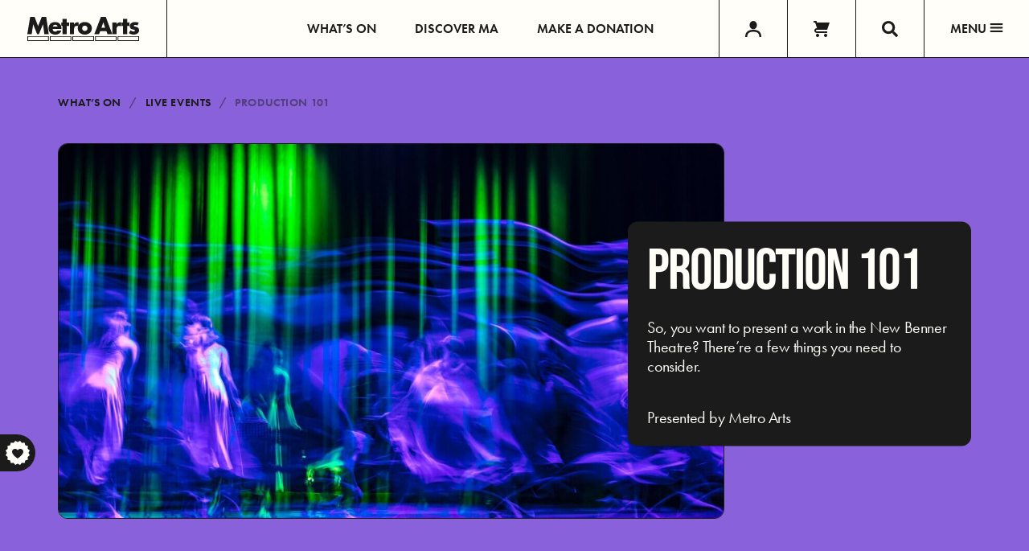

--- FILE ---
content_type: text/html; charset=UTF-8
request_url: https://www.metroarts.com.au/event/production-101/
body_size: 15220
content:
<!DOCTYPE html>
<html lang="en-AU" class="no-js">
	<head>
		<meta charset="UTF-8">
		<meta name="viewport" content="width=device-width, initial-scale=1, user-scalable=no">
		<meta http-equiv="X-UA-Compatible" content="IE=edge">
		<meta name='robots' content='index, follow, max-image-preview:large, max-snippet:-1, max-video-preview:-1' />
	<style>img:is([sizes="auto" i], [sizes^="auto," i]) { contain-intrinsic-size: 3000px 1500px }</style>
	
	<!-- This site is optimized with the Yoast SEO plugin v26.7 - https://yoast.com/wordpress/plugins/seo/ -->
	<title>Production 101 - Metro Arts</title>
	<meta name="description" content="What&#039;s On | 4 &amp; 8 July 2023. Production 101 Workshop. Learn how to &#039;put on a show&#039; and create technical schedules for theatre productions." />
	<link rel="canonical" href="https://metroarts.com.au/event/production-101/" />
	<meta property="og:locale" content="en_US" />
	<meta property="og:type" content="article" />
	<meta property="og:title" content="Production 101 - Metro Arts" />
	<meta property="og:description" content="What&#039;s On | 4 &amp; 8 July 2023. Production 101 Workshop. Learn how to &#039;put on a show&#039; and create technical schedules for theatre productions." />
	<meta property="og:url" content="https://metroarts.com.au/event/production-101/" />
	<meta property="og:site_name" content="Metro Arts" />
	<meta property="article:publisher" content="https://www.facebook.com/metroartsbrisbane" />
	<meta name="twitter:card" content="summary_large_image" />
	<script type="application/ld+json" class="yoast-schema-graph">{"@context":"https://schema.org","@graph":[{"@type":"WebPage","@id":"https://metroarts.com.au/event/production-101/","url":"https://metroarts.com.au/event/production-101/","name":"Production 101 - Metro Arts","isPartOf":{"@id":"https://metroarts.com.au/#website"},"datePublished":"2024-03-15T09:34:59+00:00","description":"What's On | 4 & 8 July 2023. Production 101 Workshop. Learn how to 'put on a show' and create technical schedules for theatre productions.","breadcrumb":{"@id":"https://metroarts.com.au/event/production-101/#breadcrumb"},"inLanguage":"en-AU","potentialAction":[{"@type":"ReadAction","target":["https://metroarts.com.au/event/production-101/"]}]},{"@type":"BreadcrumbList","@id":"https://metroarts.com.au/event/production-101/#breadcrumb","itemListElement":[{"@type":"ListItem","position":1,"name":"Home","item":"https://metroarts.com.au/"},{"@type":"ListItem","position":2,"name":"Production 101"}]},{"@type":"WebSite","@id":"https://metroarts.com.au/#website","url":"https://metroarts.com.au/","name":"Metro Arts","description":"Art Starts Here","potentialAction":[{"@type":"SearchAction","target":{"@type":"EntryPoint","urlTemplate":"https://metroarts.com.au/?s={search_term_string}"},"query-input":{"@type":"PropertyValueSpecification","valueRequired":true,"valueName":"search_term_string"}}],"inLanguage":"en-AU"}]}</script>
	<!-- / Yoast SEO plugin. -->


<link rel='stylesheet' id='wp-block-library-css' href='https://www.metroarts.com.au/wp-includes/css/dist/block-library/style.min.css?ver=93790323e8555eb1d4ace8485f98b564' type='text/css' media='all' />
<style id='classic-theme-styles-inline-css' type='text/css'>
/*! This file is auto-generated */
.wp-block-button__link{color:#fff;background-color:#32373c;border-radius:9999px;box-shadow:none;text-decoration:none;padding:calc(.667em + 2px) calc(1.333em + 2px);font-size:1.125em}.wp-block-file__button{background:#32373c;color:#fff;text-decoration:none}
</style>
<style id='global-styles-inline-css' type='text/css'>
:root{--wp--preset--aspect-ratio--square: 1;--wp--preset--aspect-ratio--4-3: 4/3;--wp--preset--aspect-ratio--3-4: 3/4;--wp--preset--aspect-ratio--3-2: 3/2;--wp--preset--aspect-ratio--2-3: 2/3;--wp--preset--aspect-ratio--16-9: 16/9;--wp--preset--aspect-ratio--9-16: 9/16;--wp--preset--color--black: #000000;--wp--preset--color--cyan-bluish-gray: #abb8c3;--wp--preset--color--white: #ffffff;--wp--preset--color--pale-pink: #f78da7;--wp--preset--color--vivid-red: #cf2e2e;--wp--preset--color--luminous-vivid-orange: #ff6900;--wp--preset--color--luminous-vivid-amber: #fcb900;--wp--preset--color--light-green-cyan: #7bdcb5;--wp--preset--color--vivid-green-cyan: #00d084;--wp--preset--color--pale-cyan-blue: #8ed1fc;--wp--preset--color--vivid-cyan-blue: #0693e3;--wp--preset--color--vivid-purple: #9b51e0;--wp--preset--gradient--vivid-cyan-blue-to-vivid-purple: linear-gradient(135deg,rgba(6,147,227,1) 0%,rgb(155,81,224) 100%);--wp--preset--gradient--light-green-cyan-to-vivid-green-cyan: linear-gradient(135deg,rgb(122,220,180) 0%,rgb(0,208,130) 100%);--wp--preset--gradient--luminous-vivid-amber-to-luminous-vivid-orange: linear-gradient(135deg,rgba(252,185,0,1) 0%,rgba(255,105,0,1) 100%);--wp--preset--gradient--luminous-vivid-orange-to-vivid-red: linear-gradient(135deg,rgba(255,105,0,1) 0%,rgb(207,46,46) 100%);--wp--preset--gradient--very-light-gray-to-cyan-bluish-gray: linear-gradient(135deg,rgb(238,238,238) 0%,rgb(169,184,195) 100%);--wp--preset--gradient--cool-to-warm-spectrum: linear-gradient(135deg,rgb(74,234,220) 0%,rgb(151,120,209) 20%,rgb(207,42,186) 40%,rgb(238,44,130) 60%,rgb(251,105,98) 80%,rgb(254,248,76) 100%);--wp--preset--gradient--blush-light-purple: linear-gradient(135deg,rgb(255,206,236) 0%,rgb(152,150,240) 100%);--wp--preset--gradient--blush-bordeaux: linear-gradient(135deg,rgb(254,205,165) 0%,rgb(254,45,45) 50%,rgb(107,0,62) 100%);--wp--preset--gradient--luminous-dusk: linear-gradient(135deg,rgb(255,203,112) 0%,rgb(199,81,192) 50%,rgb(65,88,208) 100%);--wp--preset--gradient--pale-ocean: linear-gradient(135deg,rgb(255,245,203) 0%,rgb(182,227,212) 50%,rgb(51,167,181) 100%);--wp--preset--gradient--electric-grass: linear-gradient(135deg,rgb(202,248,128) 0%,rgb(113,206,126) 100%);--wp--preset--gradient--midnight: linear-gradient(135deg,rgb(2,3,129) 0%,rgb(40,116,252) 100%);--wp--preset--font-size--small: 13px;--wp--preset--font-size--medium: 20px;--wp--preset--font-size--large: 36px;--wp--preset--font-size--x-large: 42px;--wp--preset--spacing--20: 0.44rem;--wp--preset--spacing--30: 0.67rem;--wp--preset--spacing--40: 1rem;--wp--preset--spacing--50: 1.5rem;--wp--preset--spacing--60: 2.25rem;--wp--preset--spacing--70: 3.38rem;--wp--preset--spacing--80: 5.06rem;--wp--preset--shadow--natural: 6px 6px 9px rgba(0, 0, 0, 0.2);--wp--preset--shadow--deep: 12px 12px 50px rgba(0, 0, 0, 0.4);--wp--preset--shadow--sharp: 6px 6px 0px rgba(0, 0, 0, 0.2);--wp--preset--shadow--outlined: 6px 6px 0px -3px rgba(255, 255, 255, 1), 6px 6px rgba(0, 0, 0, 1);--wp--preset--shadow--crisp: 6px 6px 0px rgba(0, 0, 0, 1);}:where(.is-layout-flex){gap: 0.5em;}:where(.is-layout-grid){gap: 0.5em;}body .is-layout-flex{display: flex;}.is-layout-flex{flex-wrap: wrap;align-items: center;}.is-layout-flex > :is(*, div){margin: 0;}body .is-layout-grid{display: grid;}.is-layout-grid > :is(*, div){margin: 0;}:where(.wp-block-columns.is-layout-flex){gap: 2em;}:where(.wp-block-columns.is-layout-grid){gap: 2em;}:where(.wp-block-post-template.is-layout-flex){gap: 1.25em;}:where(.wp-block-post-template.is-layout-grid){gap: 1.25em;}.has-black-color{color: var(--wp--preset--color--black) !important;}.has-cyan-bluish-gray-color{color: var(--wp--preset--color--cyan-bluish-gray) !important;}.has-white-color{color: var(--wp--preset--color--white) !important;}.has-pale-pink-color{color: var(--wp--preset--color--pale-pink) !important;}.has-vivid-red-color{color: var(--wp--preset--color--vivid-red) !important;}.has-luminous-vivid-orange-color{color: var(--wp--preset--color--luminous-vivid-orange) !important;}.has-luminous-vivid-amber-color{color: var(--wp--preset--color--luminous-vivid-amber) !important;}.has-light-green-cyan-color{color: var(--wp--preset--color--light-green-cyan) !important;}.has-vivid-green-cyan-color{color: var(--wp--preset--color--vivid-green-cyan) !important;}.has-pale-cyan-blue-color{color: var(--wp--preset--color--pale-cyan-blue) !important;}.has-vivid-cyan-blue-color{color: var(--wp--preset--color--vivid-cyan-blue) !important;}.has-vivid-purple-color{color: var(--wp--preset--color--vivid-purple) !important;}.has-black-background-color{background-color: var(--wp--preset--color--black) !important;}.has-cyan-bluish-gray-background-color{background-color: var(--wp--preset--color--cyan-bluish-gray) !important;}.has-white-background-color{background-color: var(--wp--preset--color--white) !important;}.has-pale-pink-background-color{background-color: var(--wp--preset--color--pale-pink) !important;}.has-vivid-red-background-color{background-color: var(--wp--preset--color--vivid-red) !important;}.has-luminous-vivid-orange-background-color{background-color: var(--wp--preset--color--luminous-vivid-orange) !important;}.has-luminous-vivid-amber-background-color{background-color: var(--wp--preset--color--luminous-vivid-amber) !important;}.has-light-green-cyan-background-color{background-color: var(--wp--preset--color--light-green-cyan) !important;}.has-vivid-green-cyan-background-color{background-color: var(--wp--preset--color--vivid-green-cyan) !important;}.has-pale-cyan-blue-background-color{background-color: var(--wp--preset--color--pale-cyan-blue) !important;}.has-vivid-cyan-blue-background-color{background-color: var(--wp--preset--color--vivid-cyan-blue) !important;}.has-vivid-purple-background-color{background-color: var(--wp--preset--color--vivid-purple) !important;}.has-black-border-color{border-color: var(--wp--preset--color--black) !important;}.has-cyan-bluish-gray-border-color{border-color: var(--wp--preset--color--cyan-bluish-gray) !important;}.has-white-border-color{border-color: var(--wp--preset--color--white) !important;}.has-pale-pink-border-color{border-color: var(--wp--preset--color--pale-pink) !important;}.has-vivid-red-border-color{border-color: var(--wp--preset--color--vivid-red) !important;}.has-luminous-vivid-orange-border-color{border-color: var(--wp--preset--color--luminous-vivid-orange) !important;}.has-luminous-vivid-amber-border-color{border-color: var(--wp--preset--color--luminous-vivid-amber) !important;}.has-light-green-cyan-border-color{border-color: var(--wp--preset--color--light-green-cyan) !important;}.has-vivid-green-cyan-border-color{border-color: var(--wp--preset--color--vivid-green-cyan) !important;}.has-pale-cyan-blue-border-color{border-color: var(--wp--preset--color--pale-cyan-blue) !important;}.has-vivid-cyan-blue-border-color{border-color: var(--wp--preset--color--vivid-cyan-blue) !important;}.has-vivid-purple-border-color{border-color: var(--wp--preset--color--vivid-purple) !important;}.has-vivid-cyan-blue-to-vivid-purple-gradient-background{background: var(--wp--preset--gradient--vivid-cyan-blue-to-vivid-purple) !important;}.has-light-green-cyan-to-vivid-green-cyan-gradient-background{background: var(--wp--preset--gradient--light-green-cyan-to-vivid-green-cyan) !important;}.has-luminous-vivid-amber-to-luminous-vivid-orange-gradient-background{background: var(--wp--preset--gradient--luminous-vivid-amber-to-luminous-vivid-orange) !important;}.has-luminous-vivid-orange-to-vivid-red-gradient-background{background: var(--wp--preset--gradient--luminous-vivid-orange-to-vivid-red) !important;}.has-very-light-gray-to-cyan-bluish-gray-gradient-background{background: var(--wp--preset--gradient--very-light-gray-to-cyan-bluish-gray) !important;}.has-cool-to-warm-spectrum-gradient-background{background: var(--wp--preset--gradient--cool-to-warm-spectrum) !important;}.has-blush-light-purple-gradient-background{background: var(--wp--preset--gradient--blush-light-purple) !important;}.has-blush-bordeaux-gradient-background{background: var(--wp--preset--gradient--blush-bordeaux) !important;}.has-luminous-dusk-gradient-background{background: var(--wp--preset--gradient--luminous-dusk) !important;}.has-pale-ocean-gradient-background{background: var(--wp--preset--gradient--pale-ocean) !important;}.has-electric-grass-gradient-background{background: var(--wp--preset--gradient--electric-grass) !important;}.has-midnight-gradient-background{background: var(--wp--preset--gradient--midnight) !important;}.has-small-font-size{font-size: var(--wp--preset--font-size--small) !important;}.has-medium-font-size{font-size: var(--wp--preset--font-size--medium) !important;}.has-large-font-size{font-size: var(--wp--preset--font-size--large) !important;}.has-x-large-font-size{font-size: var(--wp--preset--font-size--x-large) !important;}
:where(.wp-block-post-template.is-layout-flex){gap: 1.25em;}:where(.wp-block-post-template.is-layout-grid){gap: 1.25em;}
:where(.wp-block-columns.is-layout-flex){gap: 2em;}:where(.wp-block-columns.is-layout-grid){gap: 2em;}
:root :where(.wp-block-pullquote){font-size: 1.5em;line-height: 1.6;}
</style>
<link rel='stylesheet' id='base-css' href='https://www.metroarts.com.au/wp-content/themes/metroarts/assets/css/common.css?ver=1765433420' type='text/css' media='all' />
<script type="text/javascript" id="modernizr-js-extra">
/* <![CDATA[ */
var modernizrSiteData = {"root":"https:\/\/www.metroarts.com.au\/wp-json\/","homeUrl":"https:\/\/www.metroarts.com.au","ajaxurl":"https:\/\/www.metroarts.com.au\/wp-admin\/admin-ajax.php","ajax_nonce":"32c3569d79","nonce":"0f5d4a26ed","is_admin":"false","is_mobile":"false"};
/* ]]> */
</script>
<script type="text/javascript" src="https://www.metroarts.com.au/wp-content/themes/metroarts/assets/js/vendor/modernizr.min.js?ver=1710309872" id="modernizr-js"></script>
<script type="text/javascript" src="https://code.jquery.com/jquery-1.12.4.min.js?ver=1.12.4" id="jquery-js"></script>
<script type="text/javascript" src="https://www.metroarts.com.au/wp-content/themes/metroarts/assets/js/vendor/stickyfill.min.js?ver=1710309872" id="stickyfill-js"></script>
<script type="text/javascript" src="https://www.metroarts.com.au/wp-content/themes/metroarts/assets/js/vendor/isotope.pkgd.min.js?ver=1710309872" id="isotope-js"></script>
<link rel="https://api.w.org/" href="https://www.metroarts.com.au/wp-json/" /><link rel="EditURI" type="application/rsd+xml" title="RSD" href="https://www.metroarts.com.au/xmlrpc.php?rsd" />
<link rel='shortlink' href='https://www.metroarts.com.au/?p=19267' />
<link rel="alternate" title="oEmbed (JSON)" type="application/json+oembed" href="https://www.metroarts.com.au/wp-json/oembed/1.0/embed?url=https%3A%2F%2Fwww.metroarts.com.au%2Fevent%2Fproduction-101%2F" />
<link rel="alternate" title="oEmbed (XML)" type="text/xml+oembed" href="https://www.metroarts.com.au/wp-json/oembed/1.0/embed?url=https%3A%2F%2Fwww.metroarts.com.au%2Fevent%2Fproduction-101%2F&#038;format=xml" />
		<script type="text/javascript">
				(function(c,l,a,r,i,t,y){
					c[a]=c[a]||function(){(c[a].q=c[a].q||[]).push(arguments)};t=l.createElement(r);t.async=1;
					t.src="https://www.clarity.ms/tag/"+i+"?ref=wordpress";y=l.getElementsByTagName(r)[0];y.parentNode.insertBefore(t,y);
				})(window, document, "clarity", "script", "uikrcvd7p3");
		</script>
		    <!-- Google Tag Manager -->
    <script>(function(w,d,s,l,i){w[l]=w[l]||[];w[l].push({'gtm.start':
				new Date().getTime(),event:'gtm.js'});var f=d.getElementsByTagName(s)[0],
			j=d.createElement(s),dl=l!='dataLayer'?'&l='+l:'';j.async=true;j.src=
			'https://www.googletagmanager.com/gtm.js?id='+i+dl;f.parentNode.insertBefore(j,f);
		})(window,document,'script','dataLayer','GTM-PDXGCG7');</script>
    <!-- End Google Tag Manager -->
        <link rel="manifest" href="https://www.metroarts.com.au/wp-content/themes/metroarts/assets/favicons/manifest.json">
    <meta name="mobile-web-app-capable" content="yes">
    <meta name="theme-color" content="#FFFFFF">
    <meta name="application-name">
    <link rel="apple-touch-icon" sizes="57x57"
          href="https://www.metroarts.com.au/wp-content/themes/metroarts/assets/favicons/apple-touch-icon-57x57.png">
    <link rel="apple-touch-icon" sizes="60x60"
          href="https://www.metroarts.com.au/wp-content/themes/metroarts/assets/favicons/apple-touch-icon-60x60.png">
    <link rel="apple-touch-icon" sizes="72x72"
          href="https://www.metroarts.com.au/wp-content/themes/metroarts/assets/favicons/apple-touch-icon-72x72.png">
    <link rel="apple-touch-icon" sizes="76x76"
          href="https://www.metroarts.com.au/wp-content/themes/metroarts/assets/favicons/apple-touch-icon-76x76.png">
    <link rel="apple-touch-icon" sizes="114x114"
          href="https://www.metroarts.com.au/wp-content/themes/metroarts/assets/favicons/apple-touch-icon-114x114.png">
    <link rel="apple-touch-icon" sizes="120x120"
          href="https://www.metroarts.com.au/wp-content/themes/metroarts/assets/favicons/apple-touch-icon-120x120.png">
    <link rel="apple-touch-icon" sizes="144x144"
          href="https://www.metroarts.com.au/wp-content/themes/metroarts/assets/favicons/apple-touch-icon-144x144.png">
    <link rel="apple-touch-icon" sizes="152x152"
          href="https://www.metroarts.com.au/wp-content/themes/metroarts/assets/favicons/apple-touch-icon-152x152.png">
    <link rel="apple-touch-icon" sizes="180x180"
          href="https://www.metroarts.com.au/wp-content/themes/metroarts/assets/favicons/apple-touch-icon-180x180.png">
    <meta name="apple-mobile-web-app-capable" content="yes">
    <meta name="apple-mobile-web-app-status-bar-style" content="black-translucent">
    <meta name="apple-mobile-web-app-title">
    <link rel="icon" type="image/png" sizes="228x228"
          href="https://www.metroarts.com.au/wp-content/themes/metroarts/assets/favicons/coast-228x228.png">
    <link rel="yandex-tableau-widget"
          href="https://www.metroarts.com.au/wp-content/themes/metroarts/assets/favicons/yandex-browser-manifest.json">
    <meta name="msapplication-TileColor" content="#FFFFFF">
    <meta name="msapplication-TileImage"
          content="https://www.metroarts.com.au/wp-content/themes/metroarts/assets/favicons/mstile-144x144.png">
    <meta name="msapplication-config" content="https://www.metroarts.com.au/wp-content/themes/metroarts/assets/favicons/browserconfig.xml">
    <link rel="icon" type="image/png" sizes="32x32"
          href="https://www.metroarts.com.au/wp-content/themes/metroarts/assets/favicons/favicon-32x32.png">
    <link rel="icon" type="image/png" sizes="192x192"
          href="https://www.metroarts.com.au/wp-content/themes/metroarts/assets/favicons/android-chrome-192x192.png">
    <link rel="icon" type="image/png" sizes="16x16"
          href="https://www.metroarts.com.au/wp-content/themes/metroarts/assets/favicons/favicon-16x16.png">
    <link rel="shortcut icon" href="https://www.metroarts.com.au/wp-content/themes/metroarts/assets/favicons/favicon.ico">
    <link rel="apple-touch-startup-image"
          media="(device-width: 320px) and (device-height: 480px) and (-webkit-device-pixel-ratio: 1)"
          href="https://www.metroarts.com.au/wp-content/themes/metroarts/assets/favicons/apple-touch-startup-image-320x460.png">
    <link rel="apple-touch-startup-image"
          media="(device-width: 320px) and (device-height: 480px) and (-webkit-device-pixel-ratio: 2)"
          href="https://www.metroarts.com.au/wp-content/themes/metroarts/assets/favicons/apple-touch-startup-image-640x920.png">
    <link rel="apple-touch-startup-image"
          media="(device-width: 320px) and (device-height: 568px) and (-webkit-device-pixel-ratio: 2)"
          href="https://www.metroarts.com.au/wp-content/themes/metroarts/assets/favicons/apple-touch-startup-image-640x1096.png">
    <link rel="apple-touch-startup-image"
          media="(device-width: 375px) and (device-height: 667px) and (-webkit-device-pixel-ratio: 2)"
          href="https://www.metroarts.com.au/wp-content/themes/metroarts/assets/favicons/apple-touch-startup-image-750x1294.png">
    <link rel="apple-touch-startup-image"
          media="(device-width: 414px) and (device-height: 736px) and (orientation: landscape) and (-webkit-device-pixel-ratio: 3)"
          href="https://www.metroarts.com.au/wp-content/themes/metroarts/assets/favicons/apple-touch-startup-image-1182x2208.png">
    <link rel="apple-touch-startup-image"
          media="(device-width: 414px) and (device-height: 736px) and (orientation: portrait) and (-webkit-device-pixel-ratio: 3)"
          href="https://www.metroarts.com.au/wp-content/themes/metroarts/assets/favicons/apple-touch-startup-image-1242x2148.png">
    <link rel="apple-touch-startup-image"
          media="(device-width: 768px) and (device-height: 1024px) and (orientation: landscape) and (-webkit-device-pixel-ratio: 1)"
          href="https://www.metroarts.com.au/wp-content/themes/metroarts/assets/favicons/apple-touch-startup-image-748x1024.png">
    <link rel="apple-touch-startup-image"
          media="(device-width: 768px) and (device-height: 1024px) and (orientation: portrait) and (-webkit-device-pixel-ratio: 1)"
          href="https://www.metroarts.com.au/wp-content/themes/metroarts/assets/favicons/apple-touch-startup-image-768x1004.png">
    <link rel="apple-touch-startup-image"
          media="(device-width: 768px) and (device-height: 1024px) and (orientation: landscape) and (-webkit-device-pixel-ratio: 2)"
          href="https://www.metroarts.com.au/wp-content/themes/metroarts/assets/favicons/apple-touch-startup-image-1496x2048.png">
    <link rel="apple-touch-startup-image"
          media="(device-width: 768px) and (device-height: 1024px) and (orientation: portrait) and (-webkit-device-pixel-ratio: 2)"
          href="https://www.metroarts.com.au/wp-content/themes/metroarts/assets/favicons/apple-touch-startup-image-1536x2008.png">
    <meta name="google-site-verification" content="BQg1rJ5kou7ePz8tS1v0mrr4diglghV3mUBsHBarobQ" />
<!-- MLOC=B -->
        <script async src="https://tickets.metroarts.com.au//js/FTAPI.js?h=2a342d2edfff465bbcba094a29eab5d1&u=https://tickets.metroarts.com.au/&s=https://tickets.metroarts.com.au/&itemHash=&checkout=false&ftapi=true" id="ft_ftapiJS"></script>
    	</head>

	<body class="wp-singular event-template-default single single-event postid-19267 wp-theme-metroarts production-101">

	    <!-- Google Tag Manager (noscript) -->
    <noscript><iframe src="https://www.googletagmanager.com/ns.html?id=GTM-PDXGCG7"
                      height="0" width="0" style="display:none;visibility:hidden"></iframe></noscript>
    <!-- End Google Tag Manager (noscript) -->
    <svg style="position: absolute; width: 0; height: 0; overflow: hidden;" version="1.1" xmlns="http://www.w3.org/2000/svg" xmlns:xlink="http://www.w3.org/1999/xlink">
<defs>

<symbol id="icon-close" viewBox="0 0 32 32">
  <path d="M32,3.5L28.5,0L16,12.5L3.5,0L0,3.5L12.5,16L0,28.5L3.5,32L16,19.5L28.5,32l3.5-3.5L19.5,16L32,3.5z"/>
</symbol>

<symbol id="icon-plus" viewBox="0 0 32 32">
  <path d="M18,0h-3.9v14H0v3.9h14v14H18l0-14l14,0V14H18V0z"/>
</symbol>

<symbol id="icon-arrow-left" viewBox="0 0 38 32">
  <path d="M38,13.5H8.8l9.4-10L15,0L0,16l15,16l3.3-3.5l-9.4-10H38V13.5z"/>
</symbol>

<symbol id="icon-arrow-right" viewBox="0 0 38 32">
  <path d="M0,18.5h29.2l-9.4,10L23,32l15-16l-15-16l-3.3,3.5l9.4,10H0V18.5z"/>
</symbol>

<symbol id="icon-arrow-up" viewBox="0 0 32 38">
  <path d="M18.5,8.9l10.1,9.4l3.5-3.2L16,0L0,15l3.5,3.2l10.1-9.4V38h4.9V8.9z"/>
</symbol>

<symbol id="icon-arrow-down" viewBox="0 0 32 38">
  <path d="M13.5,0v29.2l-10-9.4L0,23.1L16,38l16-14.9l-3.5-3.2l-10.1,9.4V0H13.5z"/>
</symbol>

<symbol id="icon-circle-arrow-down" viewBox="0 0 32 32">
  <path d="M16,0C7.2,0,0,7.2,0,16c0,8.8,7.2,16,16,16s16-7.2,16-16C32,7.2,24.8,0,16,0z M16,23.7l-6.7-6.5l1.5-1.4l4.2,4.1V7.2H17v12.7l4.2-4.1l1.5,1.4L16,23.7z"/>
</symbol>

<symbol id="icon-circle-arrow-right" viewBox="0 0 32 32">
  <path d="M0,16c0,8.8,7.2,16,16,16c8.8,0,16-7.2,16-16S24.8,0,16,0C7.2,0,0,7.2,0,16z M23.7,16l-6.5,6.7l-1.4-1.5l4.1-4.2H7.2V15h12.7l-4.1-4.2l1.4-1.5L23.7,16z"/>
</symbol>

<symbol id="icon-facebook" viewBox="0 0 16 16">
  <path d="M11.8,9H9.5v7H6.4V9H3.8V6.1h2.5V3.9c0-0.8,0.2-1.5,0.5-2.1s0.8-1,1.3-1.3C8.7,0.2,9.4,0,10.1,0c0.3,0,0.7,0,1.1,0.1c0.4,0,0.7,0.1,0.9,0.1l0.3,0v2.5h-1.2c-0.6,0-1,0.2-1.3,0.5C9.6,3.4,9.5,3.8,9.5,4.2v1.9h2.8L11.8,9z"/>
</symbol>

<symbol id="icon-instagram" viewBox="0 0 16 16">
  <path d="M5.1,5.1C5.9,4.3,6.9,3.9,8,3.9s2.1,0.4,2.9,1.2c0.8,0.8,1.2,1.8,1.2,2.9s-0.4,2.1-1.2,2.9c-0.8,0.8-1.8,1.2-2.9,1.2s-2.1-0.4-2.9-1.2C4.3,10.1,3.9,9.1,3.9,8S4.3,5.9,5.1,5.1z M6.1,9.9c0.5,0.5,1.2,0.8,1.9,0.8s1.4-0.3,1.9-0.8c0.5-0.5,0.8-1.2,0.8-1.9s-0.3-1.4-0.8-1.9C9.4,5.6,8.7,5.3,8,5.3S6.6,5.6,6.1,6.1S5.3,7.3,5.3,8S5.6,9.4,6.1,9.9z M12.9,3.1c0.2,0.2,0.3,0.4,0.3,0.6c0,0.3-0.1,0.5-0.3,0.7c-0.2,0.2-0.4,0.3-0.6,0.3s-0.5-0.1-0.7-0.3c-0.2-0.2-0.3-0.4-0.3-0.7c0-0.3,0.1-0.5,0.3-0.6c0.2-0.2,0.4-0.3,0.7-0.3S12.8,2.9,12.9,3.1z M16,4.7c0,0.6,0,1.7,0,3.3s0,2.6,0,3.3c-0.1,1.5-0.5,2.6-1.3,3.4c-0.8,0.8-1.9,1.2-3.4,1.2C10.6,16,9.5,16,8,16s-2.6,0-3.3-0.1c-1.5-0.1-2.6-0.5-3.4-1.3c-0.3-0.3-0.6-0.6-0.7-1c-0.2-0.4-0.3-0.8-0.4-1.1c-0.1-0.4-0.1-0.8-0.1-1.2C0,10.6,0,9.5,0,8s0-2.7,0.1-3.3c0.1-1.4,0.5-2.5,1.3-3.3C2.1,0.5,3.3,0.1,4.7,0C5.4,0,6.5,0,8,0s2.6,0,3.3,0c1.5,0.1,2.6,0.5,3.4,1.3C15.5,2.1,15.9,3.3,16,4.7zM14.2,12.7c0.1-0.2,0.1-0.4,0.2-0.7c0-0.3,0.1-0.7,0.1-1.1c0-0.4,0-0.8,0-1c0-0.3,0-0.6,0-1.1c0-0.5,0-0.7,0-0.8c0-0.1,0-0.3,0-0.8c0-0.5,0-0.8,0-1.1c0-0.3,0-0.6,0-1c0-0.4-0.1-0.8-0.1-1.1c0-0.3-0.1-0.6-0.2-0.7C14,2.5,13.5,2,12.7,1.8c-0.2-0.1-0.4-0.1-0.8-0.2c-0.3,0-0.6-0.1-1.1-0.1c-0.4,0-0.7,0-1,0c-0.2,0-0.6,0-1.1,0c-0.5,0-0.7,0-0.8,0s-0.3,0-0.8,0s-0.8,0-1.1,0c-0.3,0-0.6,0-1,0C4.7,1.5,4.3,1.5,4,1.6c-0.3,0-0.5,0.1-0.7,0.2C2.5,2,2,2.5,1.8,3.3C1.7,3.5,1.6,3.7,1.6,4c0,0.3-0.1,0.6-0.1,1.1c0,0.4,0,0.7,0,1c0,0.2,0,0.6,0,1.1c0,0.5,0,0.7,0,0.8c0,0.1,0,0.3,0,0.7c0,0.3,0,0.6,0,0.9c0,0.2,0,0.5,0,0.9c0,0.4,0,0.7,0.1,0.9c0,0.2,0.1,0.5,0.1,0.8c0,0.3,0.1,0.5,0.1,0.6c0.3,0.7,0.8,1.2,1.5,1.5c0.2,0.1,0.4,0.1,0.7,0.2c0.3,0,0.7,0.1,1.1,0.1c0.4,0,0.8,0,1,0c0.3,0,0.6,0,1.1,0c0.5,0,0.8,0,0.8,0c0.1,0,0.3,0,0.8,0c0.5,0,0.8,0,1.1,0c0.3,0,0.6,0,1,0c0.4,0,0.8-0.1,1.1-0.1c0.3,0,0.6-0.1,0.8-0.2C13.5,13.9,14,13.4,14.2,12.7z"/>
</symbol>

<symbol id="icon-linkedin" viewBox="0 0 32 32">
  <path d="M0,3.8C0,1.7,1.7,0,3.8,0C6,0,7.7,1.7,7.7,3.8C7.7,6,6,7.7,3.8,7.7C1.7,7.7,0,6,0,3.8z M32,32L32,32L32,32l0-11.7c0-5.7-1.2-10.2-7.9-10.2c-3.2,0-5.4,1.8-6.3,3.4h-0.1v-2.9h-6.4V32h6.6V21.4c0-2.8,0.5-5.5,4-5.5c3.4,0,3.4,3.2,3.4,5.7V32H32z M0.5,10.6h6.6V32H0.5V10.6z"/>
</symbol>

<symbol id="icon-cart" viewBox="0 0 16 16">
  <path d="M3.2 1.6H16L13.6 8.8H3.2C2.98783 8.8 2.78434 8.88429 2.63431 9.03432C2.48429 9.18434 2.4 9.38783 2.4 9.6C2.4 9.81217 2.48429 10.0157 2.63431 10.1657C2.78434 10.3157 2.98783 10.4 3.2 10.4H13.6V12H3.2C2.56348 12 1.95303 11.7471 1.50294 11.2971C1.05286 10.847 0.8 10.2365 0.8 9.6C0.8 8.96348 1.05286 8.35303 1.50294 7.90294C1.95303 7.45286 2.56348 7.2 3.2 7.2H3.464L2.4 4L1.6 1.6H0V0H2.4C2.61217 0 2.81566 0.0842855 2.96569 0.234315C3.11571 0.384344 3.2 0.587827 3.2 0.8V1.6ZM4 16C3.57565 16 3.16869 15.8314 2.86863 15.5314C2.56857 15.2313 2.4 14.8243 2.4 14.4C2.4 13.9757 2.56857 13.5687 2.86863 13.2686C3.16869 12.9686 3.57565 12.8 4 12.8C4.42435 12.8 4.83131 12.9686 5.13137 13.2686C5.43143 13.5687 5.6 13.9757 5.6 14.4C5.6 14.8243 5.43143 15.2313 5.13137 15.5314C4.83131 15.8314 4.42435 16 4 16ZM12 16C11.5757 16 11.1687 15.8314 10.8686 15.5314C10.5686 15.2313 10.4 14.8243 10.4 14.4C10.4 13.9757 10.5686 13.5687 10.8686 13.2686C11.1687 12.9686 11.5757 12.8 12 12.8C12.4243 12.8 12.8313 12.9686 13.1314 13.2686C13.4314 13.5687 13.6 13.9757 13.6 14.4C13.6 14.8243 13.4314 15.2313 13.1314 15.5314C12.8313 15.8314 12.4243 16 12 16Z"/>
</symbol>

<symbol id="icon-search" viewBox="0 0 16 16">
  <path d="M6.53333 10.4667C4.33333 10.4667 2.53333 8.66665 2.53333 6.46665C2.53333 4.26665 4.33333 2.46665 6.53333 2.46665C8.73333 2.46665 10.5333 4.26665 10.5333 6.46665C10.5333 8.73332 8.73333 10.4667 6.53333 10.4667ZM14.8667 15.8L15.7333 14.9333C16 14.6667 16 14.1333 15.7333 13.8666L12.6667 10.7333C12.5333 10.6 12.3333 10.5333 12.1333 10.5333H11.6C12.4667 9.39998 13 8.06665 13 6.53332C13 2.93332 10.0667 0.0666504 6.46667 0.0666504C2.86667 0.0666504 0 2.93332 0 6.46665C0 9.99998 2.93333 12.9333 6.53333 12.9333C8.06667 12.9333 9.4 12.4 10.5333 11.5333V12.0667C10.5333 12.2667 10.6 12.4667 10.7333 12.6L13.8667 15.7333C14.1333 16.0667 14.6 16.0667 14.8667 15.8Z"/>
</symbol>

<symbol id="icon-menu" viewBox="0 0 15 11">
  <rect y="0" class="st0" width="15" height="2.1"/>
  <rect y="4.4" class="st0" width="15" height="2.1"/>
  <rect y="8.9" class="st0" width="15" height="2.1"/>
</symbol>

<symbol id="icon-support" viewBox="0 0 30 30">
  <path d="M15 1.61852L17.9822 0L20.12 2.63806L23.4972 2.28441L24.4626 5.53738L27.7156 6.50276L27.3619 9.8768L30 12.0147L28.3815 15L30 17.9822L27.3619 20.12L27.7156 23.4972L24.4626 24.4626L23.4972 27.7156L20.12 27.3619L17.9822 30L15 28.3815L12.0147 30L9.8768 27.3619L6.50276 27.7156L5.53738 24.4626L2.28441 23.4972L2.63806 20.12L0 17.9822L1.61852 15L0 12.0147L2.63806 9.8768L2.28441 6.50276L5.53738 5.53738L6.50276 2.28441L9.8768 2.63806L12.0147 0L15 1.61852Z" class="icon-support--ribbon"/>
  <path d="M21.7913 14.7944C21.5517 15.4878 20.3164 18.2573 15 21.9575L14.8601 22.0002C9.54369 18.2997 8.44818 15.4878 8.20864 14.7941C7.75426 13.5295 8.04195 12.0652 9.07264 11.0536C9.75051 10.3878 10.6287 10.0384 11.5171 10.0038C11.9397 9.98263 14.0023 9.97718 15 11.7885C15.9976 9.97718 18.0602 9.98294 18.4831 10.0041C19.3715 10.0384 20.2494 10.3881 20.9276 11.0539C21.958 12.0652 22.2457 13.5295 21.7913 14.7944Z" class="icon-support--heart"/>
</symbol>

<symbol id="icon-ear" viewBox="0 0 32 32">
  <path d="M18.2,0.4C16-0.1,13.8,0,11.7,0.7c-2.1,0.7-3.9,2-5.3,3.8l2.8,2.8c1.2-1.7,3.1-2.8,5.2-3.2c2.1-0.3,4.2,0.2,5.9,1.4
    c1.7,1.2,2.9,3.1,3.2,5.1c0.3,1.5,0.1,3.1-0.6,4.5c-0.6,1.4-1.7,2.6-3,3.4c-2,1.3-3.6,3.5-4.5,6.5c-0.1,0.2-0.1,0.4-0.2,0.6
    c-0.5,1-1.4,1.8-2.5,2.1c-1.2,0.3-2.5,0-3.4-0.7c-1-0.8-1.5-1.9-1.5-3.1v-2.3c1.6,0.6,3.4,0.4,4.9-0.4c1.5-0.8,2.6-2.2,2.9-3.9
    c0.4-1.7,0-3.4-0.9-4.8c-1-1.4-2.5-2.3-4.2-2.5c-1.7-0.2-3.4,0.3-4.6,1.5c-1.3,1.1-2,2.8-2,4.5v8c0,2.1,0.8,4.1,2.3,5.6
    c1.5,1.5,3.5,2.3,5.6,2.3c0.6,0,1.3-0.1,1.9-0.2c2.3-0.6,4.2-2.1,5.2-4.2c0.2-0.4,0.3-0.7,0.5-1.1c0.7-2.1,1.6-3.5,2.9-4.4
    c2.6-1.7,4.5-4.4,5.1-7.5c0.7-3.1,0.1-6.3-1.6-8.9C23.9,2.9,21.3,1,18.2,0.4L18.2,0.4z M9.7,14c0.5,0,1,0.2,1.4,0.6
    c0.4,0.4,0.6,0.9,0.6,1.4c0,0.5-0.2,1-0.6,1.4c-0.4,0.4-0.9,0.6-1.4,0.6c-0.5,0-1-0.2-1.4-0.6C7.9,17,7.7,16.5,7.7,16
    c0-0.5,0.2-1,0.6-1.4C8.6,14.2,9.1,14,9.7,14z"/>
</symbol>

<symbol id="icon-wheelchair" viewBox="0 0 32 32">
  <path d="M0.1,22c0,2.8,1.2,5.5,3.3,7.4c2.1,1.9,4.9,2.8,7.7,2.5c2.8-0.3,5.3-1.7,7-4c1.7-2.3,2.3-5.1,1.7-7.9H24v6
    c0,1.1,0.4,2.1,1.2,2.8c0.7,0.7,1.8,1.2,2.8,1.2h4v-4h-4v-6c0-1.1-0.4-2.1-1.2-2.8C26,16.5,25,16.1,24,16.1v-5
    c0-1.6-0.6-3.1-1.7-4.2c-1.1-1.1-2.6-1.7-4.2-1.7H8v-1c0-1.1-0.4-2.1-1.2-2.8C6.1,0.6,5.1,0.2,4.1,0.2h-4v4h4v10
    C1.6,16,0.1,18.9,0.1,22L0.1,22z M10,28c-1.6,0-3.1-0.6-4.2-1.7c-1.1-1.1-1.7-2.6-1.7-4.2c0-1.6,0.6-3.1,1.7-4.2
    c1.1-1.1,2.6-1.7,4.2-1.7c1.6,0,3.1,0.6,4.2,1.7c1.1,1.1,1.7,2.6,1.7,4.2c0,1.6-0.6,3.1-1.7,4.2C13.1,27.4,11.6,28,10,28z M8,9.1h10
    c0.5,0,1,0.2,1.4,0.6c0.4,0.4,0.6,0.9,0.6,1.4v5h-2c-1.1-1.5-2.7-2.7-4.4-3.3c-1.8-0.7-3.7-0.8-5.5-0.4L8,9.1z"/>
</symbol>

<symbol id="icon-user" viewBox="0 0 32 32">
  <path d="M32,32h-4c0-7.5-3.3-10.4-12-10.4C7.6,21.6,4,24.8,4,32H0c0-9.5,5.4-14.4,15.9-14.4C26.9,17.6,32,22.2,32,32z"/>
  <ellipse cx="16" cy="8.3" rx="7.4" ry="8.3"/>
</symbol>


</defs>
</svg>
<header class="site-header">
 <span class="site-header__left">
	  <a class="site-header__main-site-link" href="https://www.metroarts.com.au" title="Metro Arts">
    <?xml version="1.0" encoding="utf-8"?>
<!-- Generator: Adobe Illustrator 25.4.2, SVG Export Plug-In . SVG Version: 6.00 Build 0)  -->
<svg version="1.1" id="Layer_1" xmlns="http://www.w3.org/2000/svg" xmlns:xlink="http://www.w3.org/1999/xlink" x="0px" y="0px"
	 viewBox="0 0 549.5 118.5" enable-background="new 0 0 549.5 118.5" xml:space="preserve">
<path fill="#1B1B1B" d="M0,94.4v24.1h105.7V94.4H0z M101.9,114.7H3.8V98.2h98.1L101.9,114.7z"/>
<path fill="#1B1B1B" d="M110.8,94.4v24.1h105.9V94.4H110.8z M212.9,114.7h-98.3V98.2h98.3V114.7z"/>
<path fill="#1B1B1B" d="M221.8,94.4v24.1h105.8V94.4H221.8z M323.9,114.7h-98.3V98.2h98.3V114.7z"/>
<path fill="#1B1B1B" d="M332.7,94.4v24.1h105.8V94.4H332.7z M434.8,114.7h-98.3V98.2h98.3V114.7z"/>
<path fill="#1B1B1B" d="M443.6,94.4v24.1h105.8V94.4H443.6z M545.7,114.7h-98.3V98.2h98.3V114.7z"/>
<path fill="#1B1B1B" d="M71.1,0L53,45.4L35.9,0H14.3L0,85h21.8l7-48.9h0.2L48.4,85h8.7l20.2-48.9h0.2L83.8,85h21.9L92.9,0H71.1z"/>
<path fill="#1B1B1B" d="M167.9,57.4c0-19.7-11.5-32.1-31.4-32.1c-18.7,0-31.8,11.6-31.8,30.9c0,19.9,14.2,30.8,33.2,30.8
	c13.1,0,25.9-6.2,29.2-19.8h-19.6c-2.2,3.8-5.4,5.3-9.7,5.3c-8.4,0-12.8-4.5-12.8-12.8h42.8V57.4z M125.4,47.7
	c1.2-6,6.1-9.1,12.1-9.1c2.7-0.1,5.3,0.8,7.4,2.5c2.1,1.7,3.6,4,4.1,6.7H125.4z"/>
<path fill="#1B1B1B" d="M193.8,44.1h11.5V27.2h-11.5V9.8h-20.3v17.4h-6.6v16.9h6.6V85h20.3V44.1z"/>
<path fill="#1B1B1B" d="M229.7,27.2h-20.4V85h20.4V61.7c0-9.9,2.8-17.5,14.1-17.5c3-0.2,6,0.5,8.6,1.9V26.4h-3.9
	c-7.9,0-14.7,3.2-18.6,10.3h-0.2V27.2z"/>
<path fill="#1B1B1B" d="M282.7,25.2c-12.7,0-24.3,5.3-30.3,15.1c-0.9,1.5-1.7,3.1-2.3,4.7c-1.3,3.5-2,7.3-1.9,11.1
	c0,19.7,16.2,30.8,34.6,30.8c18.3,0,34.5-11.2,34.5-30.8S301.1,25.2,282.7,25.2z M282.7,69.1c-8.3,0-13.1-5.6-13.1-13
	c0-7.1,4.8-13.1,13.1-13.1s13.1,6,13.1,13.1C295.8,63.5,291,69.1,282.7,69.1z"/>
<path fill="#1B1B1B" d="M385.7,0h-23.9l-32.4,85h23.3l5.8-14.8h30.2l5.5,14.8h23.4L385.7,0z M364.4,53.3l9.1-27.1h0.2l9,27.1H364.4z
	"/>
<path fill="#1B1B1B" d="M438.6,27.2h-20.4V85h20.4V61.7c0-9.9,2.8-17.5,14.1-17.5c3-0.2,6,0.5,8.6,1.9V26.4h-3.9
	c-7.9,0-14.6,3.2-18.6,10.3h-0.2V27.2z"/>
<path fill="#1B1B1B" d="M490.6,44.1h11.5V27.2h-11.5V9.8h-20.4v17.4h-6.6v16.9h6.6V85h20.4V44.1z"/>
<path fill="#1B1B1B" d="M547.8,29c-6-2.6-12.4-3.9-18.9-3.7c-12.5,0-25.3,6.3-25.3,20.5c0,10.4,6.4,13.5,12.7,15.2
	s12.8,1.9,12.8,6.4c0,3.2-3.8,4.4-6.4,4.4c-5,0-12-2.9-16.1-5.9l-7.4,14.3c7,4.3,15,6.6,23.1,6.7c13.3,0,27.1-6.3,27.1-21.5
	c0-10.7-7.1-15.2-16.7-17.1c-2.8-0.6-9.2-1.1-9.2-5.1c0-2.9,4-4,6.4-4c3.8,0.1,7.6,1.1,11,2.8L547.8,29z"/>
</svg>
  </a>
 </span>

			<div class="primary-navigation">
  <div class="primary-navigation-canvas">
    <nav class="primary-navigation-menu nav"><ul id="menu-header-navigation" class="menu"><li id="menu-item-26025" class="menu-item menu-item-type-post_type menu-item-object-page menu-item-26025"><a href="https://www.metroarts.com.au/whats-on/">What’s On</a></li>
<li id="menu-item-26026" class="menu-item menu-item-type-post_type menu-item-object-page menu-item-26026"><a href="https://www.metroarts.com.au/discover-metro-arts/">Discover MA</a></li>
<li id="menu-item-26331" class="menu-item menu-item-type-post_type menu-item-object-page menu-item-26331"><a href="https://www.metroarts.com.au/support-us/">Make a Donation</a></li>
</ul></nav>  </div>
</div>
	
  <div class="site-header__tools">
    <a class="tool" href="https://tickets.metroarts.com.au/Account/" title="Account"><svg class='icon icon-user'><use xlink:href='#icon-user'></use></svg></a>
    <a class="tool" href="Javascript:ferve.cart.show(1)" title="Cart"><svg class='icon icon-cart'><use xlink:href='#icon-cart'></use></svg><div id="cart-count">0</div></a>
    <a class="tool hide-mobile" href="#openSearch" title="Site Search"><svg class='icon icon-search'><use xlink:href='#icon-search'></use></svg></a>
    <form class="site-header__search-form" action="https://www.metroarts.com.au" method="get">
      <input type="text" name="s" value="" placeholder="SEARCH ..."> 
    </form>
    <a class="tool open-menu" href="#openMenu" title="Site Search">Menu <svg class='icon icon-menu'><use xlink:href='#icon-menu'></use></svg></a>
  </div>
</header>


<div class="site-menu">

  <div class="site-menu__head">
    <form action="https://www.metroarts.com.au" method="get">
      <div class="site-menu__search">
        <svg class='icon icon-search'><use xlink:href='#icon-search'></use></svg> 
        <input type="text" name="s" value="" placeholder="SEARCH ..."> 
      </div>
    </form>
    <a class="site-menu__close small-caps" href="#closeMenu">Close <svg class='icon icon-close'><use xlink:href='#icon-close'></use></svg></a>
  </div>

  <div class="site-menu__scroll-pane">

    <nav class="site-menu__body nav"><ul id="menu-menu" class="menu"><li id="menu-item-41" class="menu-item menu-item-type-post_type menu-item-object-page menu-item-has-children menu-item-41 has-sub-menu has-children"><a href="https://www.metroarts.com.au/whats-on/">What’s On</a>
<ul class="sub-menu">
	<li id="menu-item-27745" class="menu-item menu-item-type-post_type menu-item-object-page menu-item-27745"><a href="https://www.metroarts.com.au/whats-on/metro-arts-2025-program/">Metro Arts 2025 Program</a></li>
	<li id="menu-item-47" class="menu-item menu-item-type-post_type menu-item-object-page menu-item-47"><a href="https://www.metroarts.com.au/whats-on/live-events/">Live Events</a></li>
	<li id="menu-item-46" class="menu-item menu-item-type-post_type menu-item-object-page menu-item-46"><a href="https://www.metroarts.com.au/whats-on/exhibitions/">Exhibitions</a></li>
	<li id="menu-item-25008" class="menu-item menu-item-type-post_type menu-item-object-page menu-item-25008"><a href="https://www.metroarts.com.au/whats-on/workshops/">Workshops</a></li>
	<li id="menu-item-27295" class="menu-item menu-item-type-post_type menu-item-object-page menu-item-27295"><a href="https://www.metroarts.com.au/whats-on/artists-in-residence/">Artists in Residence</a></li>
	<li id="menu-item-28068" class="menu-item menu-item-type-post_type menu-item-object-page menu-item-28068"><a href="https://www.metroarts.com.au/metro-arts-public-art/">Metro Arts Public Art</a></li>
</ul>
</li>
<li id="menu-item-40" class="menu-item menu-item-type-post_type menu-item-object-page menu-item-has-children menu-item-40 has-sub-menu has-children"><a href="https://www.metroarts.com.au/discover-metro-arts/">Discover MA</a>
<ul class="sub-menu">
	<li id="menu-item-43" class="menu-item menu-item-type-post_type menu-item-object-page menu-item-43"><a href="https://www.metroarts.com.au/discover-metro-arts/about-us/">About Us</a></li>
	<li id="menu-item-42" class="menu-item menu-item-type-post_type menu-item-object-page menu-item-42"><a href="https://www.metroarts.com.au/discover-metro-arts/news-stories/">News &#038; Stories</a></li>
	<li id="menu-item-87" class="menu-item menu-item-type-post_type menu-item-object-page menu-item-87"><a href="https://www.metroarts.com.au/discover-metro-arts/visiting-us/">Visiting Us</a></li>
	<li id="menu-item-18935" class="menu-item menu-item-type-post_type menu-item-object-page menu-item-18935"><a href="https://www.metroarts.com.au/discover-metro-arts/metro-arts-bar/">Metro Arts Bar</a></li>
</ul>
</li>
<li id="menu-item-39" class="menu-item menu-item-type-post_type menu-item-object-page menu-item-has-children menu-item-39 has-sub-menu has-children"><a href="https://www.metroarts.com.au/for-artists/">For Artists</a>
<ul class="sub-menu">
	<li id="menu-item-60" class="menu-item menu-item-type-post_type menu-item-object-page menu-item-60"><a href="https://www.metroarts.com.au/for-artists/opportunities/">Opportunities</a></li>
	<li id="menu-item-25104" class="menu-item menu-item-type-post_type menu-item-object-page menu-item-25104"><a href="https://www.metroarts.com.au/whats-on/workshops/">Workshops</a></li>
	<li id="menu-item-508" class="menu-item menu-item-type-post_type menu-item-object-page menu-item-508"><a href="https://www.metroarts.com.au/discover-metro-arts/mava-substation/">MAVA Substation</a></li>
	<li id="menu-item-59" class="menu-item menu-item-type-post_type menu-item-object-page menu-item-59"><a href="https://www.metroarts.com.au/for-artists/creative-developments/">Creative Developments</a></li>
</ul>
</li>
<li id="menu-item-38" class="menu-item menu-item-type-post_type menu-item-object-page menu-item-has-children menu-item-38 has-sub-menu has-children"><a href="https://www.metroarts.com.au/support-us/">Support Us</a>
<ul class="sub-menu">
	<li id="menu-item-253" class="menu-item menu-item-type-post_type menu-item-object-page menu-item-253"><a href="https://www.metroarts.com.au/support-us/become-a-partner/">Become a Partner</a></li>
	<li id="menu-item-26330" class="menu-item menu-item-type-post_type menu-item-object-page menu-item-26330"><a href="https://www.metroarts.com.au/support-us/">Make a Donation</a></li>
	<li id="menu-item-251" class="menu-item menu-item-type-post_type menu-item-object-page menu-item-251"><a href="https://www.metroarts.com.au/support-us/leave-a-bequest/">Leave a Bequest</a></li>
	<li id="menu-item-252" class="menu-item menu-item-type-post_type menu-item-object-page menu-item-252"><a href="https://www.metroarts.com.au/support-us/our-supporters/">Our Supporters</a></li>
</ul>
</li>
<li id="menu-item-37" class="menu-item menu-item-type-post_type menu-item-object-page menu-item-37"><a href="https://www.metroarts.com.au/venues-hire/">Venues + Hire</a></li>
</ul></nav>
    <div class="site-menu__foot">
      <h6 class="small-caps color-lilac">Contact</h6>
      <div><a href="tel:(07) 3002 7100">(07) 3002 7100</a></div>      <div><a href="mailto:info@metroarts.com.au">info@metroarts.com.au</a></div>      <div>97 Boundary Street, West End QLD 4101</div>
              <div class="site-menu__socials">
            
          <a href="https://www.facebook.com/metroartsbrisbane" target="_blank"><svg class='icon icon-facebook'><use xlink:href='#icon-facebook'></use></svg></a>          <a href="https://www.instagram.com/metroarts" target="_blank"><svg class='icon icon-instagram'><use xlink:href='#icon-instagram'></use></svg></a>        </div>
            
    </div>

  </div>

</div>
<script> 
  var ferveItemHash = "c44a8542792e453296bdfd90ffce13c4";
</script>

<div id="scroll-container" data-scroll-container>

<section class="section node-head event-head background-violet line-below" id="_top" data-scroll-section>
  <div class="section__inner">
		<div class="container">

      
<ul class="breadcrumb page-head__breadcrumb" data-scroll data-scroll-speed="4">
  <li><a href="https://www.metroarts.com.au/whats-on/">What’s On</a></li>  <li><a href="https://www.metroarts.com.au/whats-on/live-events/">Live Events</a></li>  <li><span>Production 101</span></li>
</ul>
      <figure class="node-head__image event-head__image">
        <img src="https://www.metroarts.com.au/wp-content/uploads/2023/04/Production-101-1280x720.jpg">
              </figure>

      <div class="node-head__intro event-head__intro">
        <h1 class="h2">Production 101</h1>
        So, you want to present a work in the New Benner Theatre? There’re a few things you need to consider.                        <div class="subtitle">Presented by Metro Arts</div>
              </div>

    </div>
	</div>
</section>

<section class="section node-detail event-detail line-below" data-scroll-section>
  <div class="section__inner">
		<div class="container sidebar-columns">

      <div class="column-sidebar">
        
        <div class="meta hide-first-hr">
                      <hr>
            <h6 class="meta-title">Dates</h6>
            4 - 8 Jul 2023           
          <hr>
          <h6 class="meta-title">Venue</h6>
          New Benner Theatre          <hr>
          <h6 class="meta-title">Duration</h6>
          Approximately 75 minutes.           <hr>
          
          <div class="event-sessions">
            <ul class="list-unstyled">                    <li data-session-id="c44a8542792e453296bdfd90ffce13c4">
                      <time >Tuesday 4 Jul 2023, 5:30pm</time>
                                          </li>
                                      <li data-session-id="2b21cac2f53e423ca465c5b67d7b9054">
                      <time >Saturday 8 Jul 2023, 10:00am</time>
                                          </li>
                  </ul>          </div>
                            <hr>
                  <h6 class="meta-title">Age Suitability</h6>
                  <div class="the-content"><p>Recommended for ages 18+.</p>
</div>                                  <hr>
                  <h6 class="meta-title">Ticket Fees</h6>
                  <div class="the-content"><p>Booking Fee of up to $3.90 per transaction applies.</p>
</div>                        </div>

      </div>

      <div class="column-main single-event__description-long">
        <h4 data-block-id="block-2e6d9234-dfde-43d2-ba9c-7e8c37c7f17c">About</h4>For an hour, Metro Arts is throwing open our doors to give you useful hints and tips on how to successfully mount your work in our space! Hosted by our very own Teegan Kranenburg (Technical Coordinator), the workshop will include a comprehensive venue tour, an overview of our theatre’s capabilities and limitations as well as recommendations for building your technical schedules.<br>&nbsp;<br>This workshop is for anyone looking to mount a work in the New Benner Theatre or for anyone simply looking to brush up their knowledge on the technical aspects of production.<br>&nbsp;<br>Metro Arts will be offering the same workshop during two different session times. You are not required to attend both session times.<br>&nbsp;<br>We recommend wearing comfortable clothing and bring along a water bottle as well as pen, paper, or device to take notes.<br><br><h4>Accessibility Note</h4>Metro Arts' New Benner Theatre is wheelchair accessible. For tickets for patrons in a wheelchair, with accessibility needs and/or Companion Card holders, please call Metro Arts on 07 3002 7100 Monday to Friday, 9am - 5pm to enquire or make your booking. Please be aware there are limited number of wheelchair spaces available per show.<br><br><h4>COVID-19 Precautions&nbsp;</h4>We take the safety of our patrons, staff and artists seriously. Metro Arts will continue to follow the latest Qld Government's COVID-19 advice and requirements to keep our patrons, staff and artists safe. Please review our <a href="https://metroarts.com.au/ticketing-terms-and-conditions/" rel="nofollow">Terms and Conditions</a>, in addition to Ferve's Terms and Conditions prior to purchasing tickets.<br><br><span open="">While masks are currently not mandated, they are still encouraged where socially distancing is not possible. Complimentary face masks are available at the Box Office.&nbsp;</span><a href="https://metroarts.com.au/visiting-us/" rel="nofollow">Find out more</a>. If you are unwell, please refrain from attending events at Metro Arts and contact us at your earliest convenience.<br><br>If you have any questions, please contact Metro Arts.&nbsp;      </div>

    </div>
	</div>
</section>




<section class="section button-list event-visit-links line-below" data-scroll-section>
  <div class="section__inner">
		<div class="container">
      <h2 class="h4 button-list__title">Your visit to Metro Arts</h2>

<div class="button-list__buttons">
    <a href="https://metroarts.com.au/covid-19-precautions/"
     class="button button-violet" role="link" aria-label="Covid-19 Precautions"
            >
      Covid-19 Precautions</a>
  <a href="https://metroarts.com.au/discover-metro-arts/visiting-us/"
     class="button button-violet" role="link" aria-label="Visiting Us"
            >
      Visiting Us</a>
</div>
    </div>
	</div>
</section> 

<section class="section event-related line-below" id="related-articles" data-scroll-section>
  <div class="section__inner">
		<div class="container">
      

  <div class="event-related__head">
    <h2 class="h3">You might also like</h2>
      <a href="https://www.metroarts.com.au/whats-on/live-events/"
     class="button button-dark hide-mobile" role="link" aria-label="See the full program"
            >
      See the full program</a>
  </div>

  <div class="card-list event-list__card-list">
    <article class="card list-card event-card id-28912 genre-green eg-friends-of-ma eg-theatre ">
	<a href="https://www.metroarts.com.au/event/nell-gwynn/">
		<figure class="list-card__image event-card__image">
							<img src="https://tickets.metroarts.com.au/img/organiser/2a342d2edfff465bbcba094a29eab5d1/item/hero/Nell%20Gwynn.jpg" alt="">
					</figure>
		<div class="list-card__content event-card__content">

							<div class="list-card__pills event-card__genres">
											<div data-href="https://www.metroarts.com.au/whats-on/live-events/?genre=friends-of-ma" class="pill pill-green">
							Friends of MA						</div>
											<div data-href="https://www.metroarts.com.au/whats-on/live-events/?genre=theatre" class="pill">
							Theatre						</div>
									</div>
			
			<h3 class="h6 list-card__title event-card__title">Nell Gwynn</h3>
			<div class="list-card__description event-card__description">The Stage was built for men, until Nell arrived</div>
			<div class="list-card__foot event-card__foot">
				<div class="list-card__dates event-card__dates small-caps">28 February - 7 March 2026</div>
				<span class="list-card__link event-card__link small-caps">Find out more</span>
			</div>
		</div>
	</a>
</article>
<article class="card list-card event-card id-29014 genre-green eg-friends-of-ma eg-theatre ">
	<a href="https://www.metroarts.com.au/event/witness-for-the-prosecution/">
		<figure class="list-card__image event-card__image">
							<img src="https://tickets.metroarts.com.au/img/organiser/2a342d2edfff465bbcba094a29eab5d1/item/hero/Witness%20For%20The%20Prosecution_1.jpg" alt="">
					</figure>
		<div class="list-card__content event-card__content">

							<div class="list-card__pills event-card__genres">
											<div data-href="https://www.metroarts.com.au/whats-on/live-events/?genre=friends-of-ma" class="pill pill-green">
							Friends of MA						</div>
											<div data-href="https://www.metroarts.com.au/whats-on/live-events/?genre=theatre" class="pill">
							Theatre						</div>
									</div>
			
			<h3 class="h6 list-card__title event-card__title">Witness For The Prosecution</h3>
			<div class="list-card__description event-card__description">In 1920s London, even justice has favourites.</div>
			<div class="list-card__foot event-card__foot">
				<div class="list-card__dates event-card__dates small-caps">13 - 16 May 2026</div>
				<span class="list-card__link event-card__link small-caps">Find out more</span>
			</div>
		</div>
	</a>
</article>
  </div>

  <div class=" hide-desktop margin-top-xl text-align-center">
    <a href="https://www.metroarts.com.au/whats-on/live-events/"
     class="button button-dark" role="link" aria-label="See the full program"
            >
      See the full program</a>
  </div>
    </div>
	</div>
</section>

</div>


  <section class="section footer-subscribe" data-scroll-section>
    <?xml version="1.0" encoding="utf-8"?>
<!-- Generator: Adobe Illustrator 25.4.2, SVG Export Plug-In . SVG Version: 6.00 Build 0)  -->
<svg version="1.1" class="footer-subscribe__bricks" xmlns="http://www.w3.org/2000/svg" xmlns:xlink="http://www.w3.org/1999/xlink" x="0px" y="0px"
	 viewBox="0 0 266 265" enable-background="new 0 0 266 265" xml:space="preserve">
<path d="M114,44H42v16h72V44z M112,58H44V46h68V58z"/>
<path d="M114,4H42v16h72V4z M112,18H44V6h68V18z"/>
<polygon points="36,46 36,58 0,58 0,60 38,60 38,44 0,44 0,46 "/>
<polygon points="0,86 36,86 36,98 0,98 0,100 38,100 38,84 0,84 "/>
<polygon points="36,6 36,18 0,18 0,20 38,20 38,4 0,4 0,6 "/>
<path d="M76,24H4v16h72V24z M74,38H6V26h68V38z"/>
<path d="M4,80h72V64H4V80z M6,66h68v12H6V66z"/>
<path d="M80,40h72V24H80V40z M82,26h68v12H82V26z"/>
<path d="M156,40h72V24h-72V40z M158,26h68v12h-68V26z"/>
<path d="M152,64H80v16h72V64z M150,78H82V66h68V78z"/>
<path d="M156,80h72V64h-72V80z M158,66h68v12h-68V66z"/>
<path d="M118,60h72V44h-72V60z M120,46h68v12h-68V46z"/>
<path d="M118,100h72V84h-72V100z M120,86h68v12h-68V86z"/>
<path d="M190,4h-72v16h72V4z M188,18h-68V6h68V18z"/>
<path d="M194,4v16h72V4H194z M264,18h-68V6h68V18z"/>
</svg>
    <div class="container max-width-xxl">
      <div class="footer-subscribe__container">
        
                  <div class="footer-subscribe__container-block">
                          <h2 class="h2 color-violet">Support Metro Arts</h2>
                                      <div class="the-content"><p>Support the future of Australian contemporary arts practice, now.</p>
<p>We love what we do. The artists love what we do. You love what we do.<br />
So, show the love.</p>
</div>                          <a href="https://metroarts.com.au/support-us/make-a-donation/"
     class="button button-lilac margin-top-xxs" role="link" aria-label="Support Us"
            >
      Support Us</a>
          </div>
        
                  <div class="footer-subscribe__container-block">
                          <h2 class="h2 color-violet">Subscribe for updates</h2>
                                      <div class="the-content"><p>Sign up for the Metro Arts e-newsletter, and stay in the know about our latest events, exhibitions, opportunities, and more!</p>
</div>                          <a href="https://metroarts.com.au/whats-on/subscribe/"
     class="button button-lilac margin-top-xxs" role="link" aria-label="Metro Arts Newsletter"
            >
      Metro Arts Newsletter</a>
          </div>
        
      </div>
    </div>
  </section>
<section class="section footer-instagram">
  <a href="https://www.instagram.com/metroarts" target="_blank">Follow us on Instagram <svg class='icon icon-arrow-right'><use xlink:href='#icon-arrow-right'></use></svg></a>
  <a href="https://www.instagram.com/metroarts" target="_blank">Follow us on Instagram <svg class='icon icon-arrow-right'><use xlink:href='#icon-arrow-right'></use></svg></a>
  <a href="https://www.instagram.com/metroarts" target="_blank">Follow us on Instagram <svg class='icon icon-arrow-right'><use xlink:href='#icon-arrow-right'></use></svg></a>
</section>
	<footer class="site-footer" data-scroll-section>

		<div class="site-footer__upper">
			<div class="container max-width-xxl">

				<div class="site-footer__upper-block">
											<div class="the-content"><h4>We&#8217;d love to hear from you.</h4>
</div>						  <a href="/contact/"
     class="button button-citrus margin-top-xxs" role="link" aria-label="Get in touch"
            >
      Get in touch</a>
									</div>

									<div class="site-footer__upper-block">
						<div class="site-footer__title small-caps">Acknowledgement of Country</div>
						<div class="the-content"><p>Metro Arts acknowledge the Jagera and Turrbal peoples, as the custodians of the land we work on, recognising their connection to land, waters and community. We honour the story-telling and art-making at the heart of First Nations’ cultures, and the enrichment it gives to the lives of all Australians.</p>
<p>Metro Arts accepts the invitation of the Uluru Statement from the Heart and supports a First Nations Voice to Parliament enshrined in the Australian Constitution. <a href="https://ulurustatement.org" target="_blank" rel="noopener">UluruStatement.org</a></p>
</div>					</div>
				
			</div>
		</div>

		<div class="site-footer__lower">
			<div class="container max-width-xxl">

									<div class="site-footer__lower-block">
						<div class="site-footer__title small-caps">Find Us</div>
						<div class="the-content"><p>97 Boundary Street<br />
West End<br />
Queensland 4101</p>
</div>					</div>
				
									<div class="site-footer__lower-block">
						<div class="site-footer__title small-caps">Office Hours</div>
						<div class="the-content"><p>Mon &#8211; Fri:  9am &#8211; 5pm<br />
Sat &#8211; Sun: CLOSED</p>
</div>					</div>
				
									<div class="site-footer__lower-block">
						<div class="site-footer__title small-caps">Gallery Hours</div>
						<div class="the-content"><p>Please refer to individual event web pages for exhibition visitation hours.  Window Gallery open 24/7.</p>
</div>					</div>
				
									<div class="site-footer__lower-block">
						<div class="site-footer__title small-caps">Connect with Us</div>
						<div class="site-footer__lower-block site-footer__socials">
														<a
								href="https://www.facebook.com/metroartsbrisbane"
                title="Facebook"
								target="_blank"><svg class='icon icon-facebook'><use xlink:href='#icon-facebook'></use></svg></a>							<a
								href="https://www.instagram.com/metroarts"
                title="Instagram"
								target="_blank"><svg class='icon icon-instagram'><use xlink:href='#icon-instagram'></use></svg></a>						</div>
					</div>
				
			</div>

		</div>

		<div class="site-footer__legals">
			<div class="container max-width-xxl">
				&copy; Metro Arts				<nav class="legals-navigation-menu nav"><ul id="menu-legals" class="menu"><li id="menu-item-26019" class="menu-item menu-item-type-post_type menu-item-object-page menu-item-26019"><a href="https://www.metroarts.com.au/whats-on/">What’s On</a></li>
<li id="menu-item-36" class="menu-item menu-item-type-post_type menu-item-object-page menu-item-privacy-policy menu-item-36"><a rel="privacy-policy" href="https://www.metroarts.com.au/privacy-policy/">Privacy Policy</a></li>
<li id="menu-item-35" class="menu-item menu-item-type-post_type menu-item-object-page menu-item-35"><a href="https://www.metroarts.com.au/general-terms-conditions/">Terms &#038; Conditions</a></li>
</ul></nav>			</div>
		</div>

	</footer>

	<a href="https://metroarts.com.au/support-us/make-a-donation/"
	   class="floating-support-link"
	   role="link"
	   aria-label="Support Us"
			>Support Us		<svg class="icon icon-support" id="icon-support" viewBox="0 0 30 30">
			<path d="M15 1.61852L17.9822 0L20.12 2.63806L23.4972 2.28441L24.4626 5.53738L27.7156 6.50276L27.3619 9.8768L30 12.0147L28.3815 15L30 17.9822L27.3619 20.12L27.7156 23.4972L24.4626 24.4626L23.4972 27.7156L20.12 27.3619L17.9822 30L15 28.3815L12.0147 30L9.8768 27.3619L6.50276 27.7156L5.53738 24.4626L2.28441 23.4972L2.63806 20.12L0 17.9822L1.61852 15L0 12.0147L2.63806 9.8768L2.28441 6.50276L5.53738 5.53738L6.50276 2.28441L9.8768 2.63806L12.0147 0L15 1.61852Z" class="icon-support--ribbon"/>
			<path d="M21.7913 14.7944C21.5517 15.4878 20.3164 18.2573 15 21.9575L14.8601 22.0002C9.54369 18.2997 8.44818 15.4878 8.20864 14.7941C7.75426 13.5295 8.04195 12.0652 9.07264 11.0536C9.75051 10.3878 10.6287 10.0384 11.5171 10.0038C11.9397 9.98263 14.0023 9.97718 15 11.7885C15.9976 9.97718 18.0602 9.98294 18.4831 10.0041C19.3715 10.0384 20.2494 10.3881 20.9276 11.0539C21.958 12.0652 22.2457 13.5295 21.7913 14.7944Z" class="icon-support--heart"/>
		</svg>
	</a>
    <script type="speculationrules">
{"prefetch":[{"source":"document","where":{"and":[{"href_matches":"\/*"},{"not":{"href_matches":["\/wp-*.php","\/wp-admin\/*","\/wp-content\/uploads\/*","\/wp-content\/*","\/wp-content\/plugins\/*","\/wp-content\/themes\/metroarts\/*","\/*\\?(.+)"]}},{"not":{"selector_matches":"a[rel~=\"nofollow\"]"}},{"not":{"selector_matches":".no-prefetch, .no-prefetch a"}}]},"eagerness":"conservative"}]}
</script>
<script type="text/javascript" id="main-js-extra">
/* <![CDATA[ */
var mainSiteData = {"root":"https:\/\/www.metroarts.com.au\/wp-json\/","homeUrl":"https:\/\/www.metroarts.com.au","ajaxurl":"https:\/\/www.metroarts.com.au\/wp-admin\/admin-ajax.php","ajax_nonce":"32c3569d79","nonce":"0f5d4a26ed","is_admin":"false","is_mobile":"false"};
var ajax_object = {"ajaxurl":"https:\/\/www.metroarts.com.au\/wp-admin\/admin-ajax.php","ajax_nonce":"32c3569d79"};
var mainSiteData = {"root":"https:\/\/www.metroarts.com.au\/wp-json\/","homeUrl":"https:\/\/www.metroarts.com.au","ajaxurl":"https:\/\/www.metroarts.com.au\/wp-admin\/admin-ajax.php","ajax_nonce":"32c3569d79","nonce":"0f5d4a26ed","is_admin":"false","is_mobile":"false"};
/* ]]> */
</script>
<script type="text/javascript" src="https://www.metroarts.com.au/wp-content/themes/metroarts/assets/js/main.js?ver=1712210317" id="main-js"></script>
	</body>
</html>


--- FILE ---
content_type: text/css
request_url: https://www.metroarts.com.au/wp-content/themes/metroarts/assets/css/common.css?ver=1765433420
body_size: 29252
content:

@import"https://use.typekit.net/fch6sgu.css";@import"https://use.typekit.net/fch6sgu.css";html{box-sizing:border-box;text-rendering:optimizeLegibility;-webkit-tap-highlight-color:rgba(0,0,0,0);-webkit-font-smoothing:antialiased;-moz-osx-font-smoothing:grayscale}*,*:before,*:after{box-sizing:inherit}html,body{width:100%;min-height:100%}figure{margin:0}img{max-width:100%;height:auto}h1:first-child,h2:first-child,h3:first-child,h4:first-child,h5:first-child,h6:first-child,p:first-child,hr:first-child,dl:first-child,dd:first-child,dt:first-child,ul:first-child,ul li:first-child,ol:first-child,ol li:first-child,figcaption:first-child,blockquote:first-child,cite:first-child,.display-title:first-child,.all-caps:first-child,.field:first-child,fieldset:first-child,legend:first-child,label:first-child,input:first-child,textarea:first-child,.select:first-child,.control:first-child,progress:first-child,caption:first-child,table:first-child,caption:first-child,.table-responsive:first-child{margin-top:0}h1:last-child,h2:last-child,h3:last-child,h4:last-child,h5:last-child,h6:last-child,p:last-child,hr:last-child,dl:last-child,dd:last-child,dt:last-child,ul:last-child,ul li:last-child,ol:last-child,ol li:last-child,figcaption:last-child,blockquote:last-child,cite:last-child,.display-title:last-child,.all-caps:last-child,.field:last-child,fieldset:last-child,legend:last-child,label:last-child,input:last-child,textarea:last-child,.select:last-child,.control:last-child,progress:last-child,caption:last-child,table:last-child,caption:last-child,.table-responsive:last-child{margin-bottom:0}/*! normalize.css v7.0.0 | MIT License | github.com/necolas/normalize.css */html{line-height:1.15;-ms-text-size-adjust:100%;-webkit-text-size-adjust:100%}body{margin:0}article,aside,footer,header,nav,section{display:block}h1{font-size:2em;margin:.67em 0}figcaption,figure,main{display:block}figure{margin:1em 40px}hr{box-sizing:content-box;height:0;overflow:visible}pre{font-family:monospace,monospace;font-size:1em}a{background-color:rgba(0,0,0,0);-webkit-text-decoration-skip:objects}abbr[title]{border-bottom:none;text-decoration:underline;text-decoration:underline dotted}b,strong{font-weight:inherit}b,strong{font-weight:bolder}code,kbd,samp{font-family:monospace,monospace;font-size:1em}dfn{font-style:italic}mark{background-color:#ff0;color:#000}small{font-size:80%}sub,sup{font-size:75%;line-height:0;position:relative;vertical-align:baseline}sub{bottom:-0.25em}sup{top:-0.5em}audio,video{display:inline-block}audio:not([controls]){display:none;height:0}img{border-style:none}svg:not(:root){overflow:hidden}button,input,optgroup,select,textarea{font-family:sans-serif;font-size:100%;line-height:1.15;margin:0}button,input{overflow:visible}button,select{text-transform:none}button,html [type=button],[type=reset],[type=submit]{-webkit-appearance:button}button::-moz-focus-inner,[type=button]::-moz-focus-inner,[type=reset]::-moz-focus-inner,[type=submit]::-moz-focus-inner{border-style:none;padding:0}button:-moz-focusring,[type=button]:-moz-focusring,[type=reset]:-moz-focusring,[type=submit]:-moz-focusring{outline:1px dotted ButtonText}fieldset{padding:.35em .75em .625em}legend{box-sizing:border-box;color:inherit;display:table;max-width:100%;padding:0;white-space:normal}progress{display:inline-block;vertical-align:baseline}textarea{overflow:auto}[type=checkbox],[type=radio]{box-sizing:border-box;padding:0}[type=number]::-webkit-inner-spin-button,[type=number]::-webkit-outer-spin-button{height:auto}[type=search]{-webkit-appearance:textfield;outline-offset:-2px}[type=search]::-webkit-search-cancel-button,[type=search]::-webkit-search-decoration{-webkit-appearance:none}::-webkit-file-upload-button{-webkit-appearance:button;font:inherit}details,menu{display:block}summary{display:list-item}canvas{display:inline-block}template{display:none}[hidden]{display:none}[class^=icon]{display:inline-block;vertical-align:middle;width:1em;height:1em}@keyframes fadeInUp{from{opacity:0;transform:translateY(2rem)}to{opacity:1;transform:translateY(0)}}@keyframes bounce{0%,20%,50%,80%,100%{transform:translateY(0)}40%{transform:translateY(-10px)}60%{transform:translateY(-5px)}}@keyframes throb{0%,20%,80%,100%{transform:scale(1)}40%{transform:scale(0.95)}60%{transform:scale(1.1)}}@keyframes spin{from{transform:rotate(0deg)}to{transform:rotate(360deg)}}@keyframes ocillate{from{transform:rotate(0deg) translateY(-5px) rotate(0deg)}to{transform:rotate(360deg) translateY(-5px) rotate(-360deg)}}.background-black{background-color:#000}.background-black-hover:hover{background-color:#000}.color-black{color:#000}.color-black-hover:hover{color:#000}.border-black{border-color:#000 !important}.fill-black,svg.fill-black{fill:#000}.x-background-black{background-color:#000 !important}.x-background-black-hover:hover{background-color:#000}.x-color-black{color:#000 !important}.x-color-black-hover:hover{color:#000}.x-border-black{border-color:#000 !important}.background-white{background-color:#fffef9}.background-white-hover:hover{background-color:#fffef9}.color-white{color:#fffef9}.color-white-hover:hover{color:#fffef9}.border-white{border-color:#fffef9 !important}.fill-white,svg.fill-white{fill:#fffef9}.x-background-white{background-color:#fffef9 !important}.x-background-white-hover:hover{background-color:#fffef9}.x-color-white{color:#fffef9 !important}.x-color-white-hover:hover{color:#fffef9}.x-border-white{border-color:#fffef9 !important}.background-light{background-color:#f1ecff}.background-light-hover:hover{background-color:#f1ecff}.color-light{color:#f1ecff}.color-light-hover:hover{color:#f1ecff}.border-light{border-color:#f1ecff !important}.fill-light,svg.fill-light{fill:#f1ecff}.x-background-light{background-color:#f1ecff !important}.x-background-light-hover:hover{background-color:#f1ecff}.x-color-light{color:#f1ecff !important}.x-color-light-hover:hover{color:#f1ecff}.x-border-light{border-color:#f1ecff !important}.background-dark{background-color:#1b1b1b}.background-dark-hover:hover{background-color:#1b1b1b}.color-dark{color:#1b1b1b}.color-dark-hover:hover{color:#1b1b1b}.border-dark{border-color:#1b1b1b !important}.fill-dark,svg.fill-dark{fill:#1b1b1b}.x-background-dark{background-color:#1b1b1b !important}.x-background-dark-hover:hover{background-color:#1b1b1b}.x-color-dark{color:#1b1b1b !important}.x-color-dark-hover:hover{color:#1b1b1b}.x-border-dark{border-color:#1b1b1b !important}.background-primary{background-color:#8961db}.background-primary-hover:hover{background-color:#8961db}.color-primary{color:#8961db}.color-primary-hover:hover{color:#8961db}.border-primary{border-color:#8961db !important}.fill-primary,svg.fill-primary{fill:#8961db}.x-background-primary{background-color:#8961db !important}.x-background-primary-hover:hover{background-color:#8961db}.x-color-primary{color:#8961db !important}.x-color-primary-hover:hover{color:#8961db}.x-border-primary{border-color:#8961db !important}.background-secondary{background-color:#e5ff5e}.background-secondary-hover:hover{background-color:#e5ff5e}.color-secondary{color:#e5ff5e}.color-secondary-hover:hover{color:#e5ff5e}.border-secondary{border-color:#e5ff5e !important}.fill-secondary,svg.fill-secondary{fill:#e5ff5e}.x-background-secondary{background-color:#e5ff5e !important}.x-background-secondary-hover:hover{background-color:#e5ff5e}.x-color-secondary{color:#e5ff5e !important}.x-color-secondary-hover:hover{color:#e5ff5e}.x-border-secondary{border-color:#e5ff5e !important}.background-tertiary{background-color:#ed4e0b}.background-tertiary-hover:hover{background-color:#ed4e0b}.color-tertiary{color:#ed4e0b}.color-tertiary-hover:hover{color:#ed4e0b}.border-tertiary{border-color:#ed4e0b !important}.fill-tertiary,svg.fill-tertiary{fill:#ed4e0b}.x-background-tertiary{background-color:#ed4e0b !important}.x-background-tertiary-hover:hover{background-color:#ed4e0b}.x-color-tertiary{color:#ed4e0b !important}.x-color-tertiary-hover:hover{color:#ed4e0b}.x-border-tertiary{border-color:#ed4e0b !important}.background-violet{background-color:#8961db}.background-violet-hover:hover{background-color:#8961db}.color-violet{color:#8961db}.color-violet-hover:hover{color:#8961db}.border-violet{border-color:#8961db !important}.fill-violet,svg.fill-violet{fill:#8961db}.x-background-violet{background-color:#8961db !important}.x-background-violet-hover:hover{background-color:#8961db}.x-color-violet{color:#8961db !important}.x-color-violet-hover:hover{color:#8961db}.x-border-violet{border-color:#8961db !important}.background-lilac{background-color:#d7c8ff}.background-lilac-hover:hover{background-color:#d7c8ff}.color-lilac{color:#d7c8ff}.color-lilac-hover:hover{color:#d7c8ff}.border-lilac{border-color:#d7c8ff !important}.fill-lilac,svg.fill-lilac{fill:#d7c8ff}.x-background-lilac{background-color:#d7c8ff !important}.x-background-lilac-hover:hover{background-color:#d7c8ff}.x-color-lilac{color:#d7c8ff !important}.x-color-lilac-hover:hover{color:#d7c8ff}.x-border-lilac{border-color:#d7c8ff !important}.background-red{background-color:#ed4e0b}.background-red-hover:hover{background-color:#ed4e0b}.color-red{color:#ed4e0b}.color-red-hover:hover{color:#ed4e0b}.border-red{border-color:#ed4e0b !important}.fill-red,svg.fill-red{fill:#ed4e0b}.x-background-red{background-color:#ed4e0b !important}.x-background-red-hover:hover{background-color:#ed4e0b}.x-color-red{color:#ed4e0b !important}.x-color-red-hover:hover{color:#ed4e0b}.x-border-red{border-color:#ed4e0b !important}.background-green{background-color:#33ae6d}.background-green-hover:hover{background-color:#33ae6d}.color-green{color:#33ae6d}.color-green-hover:hover{color:#33ae6d}.border-green{border-color:#33ae6d !important}.fill-green,svg.fill-green{fill:#33ae6d}.x-background-green{background-color:#33ae6d !important}.x-background-green-hover:hover{background-color:#33ae6d}.x-color-green{color:#33ae6d !important}.x-color-green-hover:hover{color:#33ae6d}.x-border-green{border-color:#33ae6d !important}.background-citrus{background-color:#e5ff5e}.background-citrus-hover:hover{background-color:#e5ff5e}.color-citrus{color:#e5ff5e}.color-citrus-hover:hover{color:#e5ff5e}.border-citrus{border-color:#e5ff5e !important}.fill-citrus,svg.fill-citrus{fill:#e5ff5e}.x-background-citrus{background-color:#e5ff5e !important}.x-background-citrus-hover:hover{background-color:#e5ff5e}.x-color-citrus{color:#e5ff5e !important}.x-color-citrus-hover:hover{color:#e5ff5e}.x-border-citrus{border-color:#e5ff5e !important}.background-fuschia{background-color:#c327c9}.background-fuschia-hover:hover{background-color:#c327c9}.color-fuschia{color:#c327c9}.color-fuschia-hover:hover{color:#c327c9}.border-fuschia{border-color:#c327c9 !important}.fill-fuschia,svg.fill-fuschia{fill:#c327c9}.x-background-fuschia{background-color:#c327c9 !important}.x-background-fuschia-hover:hover{background-color:#c327c9}.x-color-fuschia{color:#c327c9 !important}.x-color-fuschia-hover:hover{color:#c327c9}.x-border-fuschia{border-color:#c327c9 !important}.background-text{background-color:#1b1b1b}.background-text-hover:hover{background-color:#1b1b1b}.color-text{color:#1b1b1b}.color-text-hover:hover{color:#1b1b1b}.border-text{border-color:#1b1b1b !important}.fill-text,svg.fill-text{fill:#1b1b1b}.x-background-text{background-color:#1b1b1b !important}.x-background-text-hover:hover{background-color:#1b1b1b}.x-color-text{color:#1b1b1b !important}.x-color-text-hover:hover{color:#1b1b1b}.x-border-text{border-color:#1b1b1b !important}.background-info{background-color:#08c}.background-info-hover:hover{background-color:#08c}.color-info{color:#08c}.color-info-hover:hover{color:#08c}.border-info{border-color:#08c !important}.fill-info,svg.fill-info{fill:#08c}.x-background-info{background-color:#08c !important}.x-background-info-hover:hover{background-color:#08c}.x-color-info{color:#08c !important}.x-color-info-hover:hover{color:#08c}.x-border-info{border-color:#08c !important}.background-warning{background-color:#f50}.background-warning-hover:hover{background-color:#f50}.color-warning{color:#f50}.color-warning-hover:hover{color:#f50}.border-warning{border-color:#f50 !important}.fill-warning,svg.fill-warning{fill:#f50}.x-background-warning{background-color:#f50 !important}.x-background-warning-hover:hover{background-color:#f50}.x-color-warning{color:#f50 !important}.x-color-warning-hover:hover{color:#f50}.x-border-warning{border-color:#f50 !important}.background-error{background-color:#c00}.background-error-hover:hover{background-color:#c00}.color-error{color:#c00}.color-error-hover:hover{color:#c00}.border-error{border-color:#c00 !important}.fill-error,svg.fill-error{fill:#c00}.x-background-error{background-color:#c00 !important}.x-background-error-hover:hover{background-color:#c00}.x-color-error{color:#c00 !important}.x-color-error-hover:hover{color:#c00}.x-border-error{border-color:#c00 !important}.background-success{background-color:rgb(0,178.5,0)}.background-success-hover:hover{background-color:rgb(0,178.5,0)}.color-success{color:rgb(0,178.5,0)}.color-success-hover:hover{color:rgb(0,178.5,0)}.border-success{border-color:rgb(0,178.5,0) !important}.fill-success,svg.fill-success{fill:rgb(0,178.5,0)}.x-background-success{background-color:rgb(0,178.5,0) !important}.x-background-success-hover:hover{background-color:rgb(0,178.5,0)}.x-color-success{color:rgb(0,178.5,0) !important}.x-color-success-hover:hover{color:rgb(0,178.5,0)}.x-border-success{border-color:rgb(0,178.5,0) !important}.futura-pt{font-family:futura-pt,"Helvetica Neue",Helvetica,Arial,sans-serif;font-weight:400;font-style:normal}.bebas-neue{font-family:bebas-neue,"Helvetica Neue",Helvetica,Arial,sans-serif;font-weight:400;font-style:normal}html{max-width:100%;width:100%;overflow-x:hidden;color:#1b1b1b;font-size:20px}@media(max-width: 959px){html{font-size:18px}}html.search-open{overflow-y:hidden}body{font-family:futura-pt,"Helvetica Neue",Helvetica,Arial,sans-serif;font-weight:400;color:#1b1b1b;line-height:1.2;letter-spacing:-0.02em;background:#fffef9}@media(max-width: 959px){body{width:100vw;overflow-x:hidden}}.accordion{padding:1.2rem 0;border-top:1px solid #1b1b1b}.accordion:last-of-type{border-bottom:1px solid #1b1b1b}.accordion .accordion__header{cursor:pointer;display:flex;justify-content:space-between;align-items:flex-start}.accordion .accordion__header .h5{margin:0}.accordion .accordion__header--left{width:calc(100% - 3.2rem)}.accordion .accordion__header--right{width:1.6rem}.accordion .accordion__content{display:none;position:relative;padding:1.2rem 0 0 0}.accordion__icon{position:relative;width:.8rem;height:.8rem;margin-top:.6rem}.accordion__icon--line{content:"";position:absolute;display:block;background:#1b1b1b;height:2px;width:100%;top:calc(50% - 1px);transform-origin:center;transition:transform .2s ease-in-out}.accordion__icon--line:first-of-type{transform:rotate(90deg)}.open .accordion__icon--line:first-of-type{transform:rotate(-45deg)}.open .accordion__icon--line:last-of-type{transform:rotate(45deg)}.background-transparent{background:rgba(0,0,0,0) !important}.block-text{margin:0 .25rem !important}.block-text__inner{position:relative;display:inline;line-height:1;white-space:pre-wrap;border:0 solid #fffef9;border-width:.25rem 0}.block-text__inner>span{position:relative;z-index:1;background:#fffef9}.block-text__inner>span::after{content:"";position:absolute;top:-0.25rem;right:100%;bottom:-0.25rem;width:.25rem;background-color:#fffef9}blockquote{max-width:33.5rem;margin:3.2rem auto}blockquote p{font-family:bebas-neue,"Helvetica Neue",Helvetica,Arial,sans-serif;font-weight:400;font-style:normal;font-size:1.6rem;line-height:1.25;text-align:center}blockquote p:first-of-type::before,blockquote p:last-of-type::after{font-size:6rem;line-height:0;color:#fffef9;position:relative}blockquote p:first-of-type::before{content:open-quote;top:2.5rem}blockquote p:last-of-type::after{content:close-quote;top:3.5rem}@media(max-width: 959px){blockquote p:first-of-type::before{top:1rem;display:block;text-align:center}blockquote p:last-of-type::after{display:none}}.quote-attribution{display:block;text-align:center}blockquote+.quote-attribution{position:relative;margin-top:7.2rem}blockquote+.quote-attribution::before{content:"";display:block;width:1px;height:4rem;background:#8e8e8e;position:absolute;top:-5.6rem;left:50%}.single-insight blockquote{margin:3.2rem 0 0;max-width:100%}.single-insight blockquote p{text-align:left}.single-insight blockquote p em{font-style:normal}.single-insight blockquote p:first-of-type::before{color:#f1ecff;display:block;top:1.5rem}.single-insight blockquote p:last-of-type::after{display:none}button:not(.hamburger),.button,input[type=submit]{display:inline-block;padding:1px 1.1rem;min-width:2.3rem;height:2.3rem;font-family:futura-pt,"Helvetica Neue",Helvetica,Arial,sans-serif;font-weight:600;font-style:normal;line-height:2.2rem;font-size:.8rem;color:#fffef9;letter-spacing:0;text-align:center;text-transform:uppercase;text-decoration:none;white-space:nowrap;cursor:pointer;background:#8961db;border:1px solid rgba(0,0,0,0);border-radius:1.15rem}button:not(.hamburger):focus,button:not(.hamburger):active,.button:focus,.button:active,input[type=submit]:focus,input[type=submit]:active{text-decoration:none;color:#8961db;border:1px solid #8961db;background:rgba(0,0,0,0)}@media(hover: hover){button:not(.hamburger):hover,.button:hover,input[type=submit]:hover{text-decoration:none;color:#8961db;border:1px solid #8961db;background:rgba(0,0,0,0)}}button:not(.hamburger).button-outline,.button.button-outline,input[type=submit].button-outline{background-color:rgba(0,0,0,0);color:#1b1b1b;padding:0 1.05rem;border:1px solid #8961db}@media(hover: hover){button:not(.hamburger).button-outline:hover,.button.button-outline:hover,input[type=submit].button-outline:hover{color:#fffef9;background:#8961db}}button:not(.hamburger).button-black,.button.button-black,input[type=submit].button-black{background:#000;color:#fffef9}button:not(.hamburger).button-black:focus,button:not(.hamburger).button-black:active,.button.button-black:focus,.button.button-black:active,input[type=submit].button-black:focus,input[type=submit].button-black:active{color:#000;border:1px solid #000;background:rgba(0,0,0,0)}@media(hover: hover){button:not(.hamburger).button-black:hover,.button.button-black:hover,input[type=submit].button-black:hover{color:#000;border:1px solid #000;background:rgba(0,0,0,0)}}button:not(.hamburger).button-black.button-outline,.button.button-black.button-outline,input[type=submit].button-black.button-outline{color:#000;background-color:rgba(0,0,0,0);border-color:#000}@media(hover: hover){button:not(.hamburger).button-black.button-outline:hover,.button.button-black.button-outline:hover,input[type=submit].button-black.button-outline:hover{background:#000;color:#fffef9}}button:not(.hamburger).button-white,.button.button-white,input[type=submit].button-white{background:#fffef9;color:#1b1b1b}button:not(.hamburger).button-white:focus,button:not(.hamburger).button-white:active,.button.button-white:focus,.button.button-white:active,input[type=submit].button-white:focus,input[type=submit].button-white:active{color:#fffef9;border:1px solid #fffef9;background:rgba(0,0,0,0)}@media(hover: hover){button:not(.hamburger).button-white:hover,.button.button-white:hover,input[type=submit].button-white:hover{color:#fffef9;border:1px solid #fffef9;background:rgba(0,0,0,0)}}button:not(.hamburger).button-white.button-outline,.button.button-white.button-outline,input[type=submit].button-white.button-outline{color:#fffef9;background-color:rgba(0,0,0,0);border-color:#fffef9}@media(hover: hover){button:not(.hamburger).button-white.button-outline:hover,.button.button-white.button-outline:hover,input[type=submit].button-white.button-outline:hover{background:#fffef9;color:#1b1b1b}}button:not(.hamburger).button-lilac,.button.button-lilac,input[type=submit].button-lilac{background:#d7c8ff;color:#1b1b1b}button:not(.hamburger).button-lilac:focus,button:not(.hamburger).button-lilac:active,.button.button-lilac:focus,.button.button-lilac:active,input[type=submit].button-lilac:focus,input[type=submit].button-lilac:active{color:#d7c8ff;border:1px solid #d7c8ff;background:rgba(0,0,0,0)}@media(hover: hover){button:not(.hamburger).button-lilac:hover,.button.button-lilac:hover,input[type=submit].button-lilac:hover{color:#d7c8ff;border:1px solid #d7c8ff;background:rgba(0,0,0,0)}}button:not(.hamburger).button-lilac.button-outline,.button.button-lilac.button-outline,input[type=submit].button-lilac.button-outline{color:#d7c8ff;background-color:rgba(0,0,0,0);border-color:#d7c8ff}@media(hover: hover){button:not(.hamburger).button-lilac.button-outline:hover,.button.button-lilac.button-outline:hover,input[type=submit].button-lilac.button-outline:hover{background:#d7c8ff;color:#1b1b1b}}button:not(.hamburger).button-citrus,.button.button-citrus,input[type=submit].button-citrus{background:#e5ff5e;color:#1b1b1b}button:not(.hamburger).button-citrus:focus,button:not(.hamburger).button-citrus:active,.button.button-citrus:focus,.button.button-citrus:active,input[type=submit].button-citrus:focus,input[type=submit].button-citrus:active{color:#e5ff5e;border:1px solid #e5ff5e;background:rgba(0,0,0,0)}@media(hover: hover){button:not(.hamburger).button-citrus:hover,.button.button-citrus:hover,input[type=submit].button-citrus:hover{color:#e5ff5e;border:1px solid #e5ff5e;background:rgba(0,0,0,0)}}button:not(.hamburger).button-citrus.button-outline,.button.button-citrus.button-outline,input[type=submit].button-citrus.button-outline{color:#e5ff5e;background-color:rgba(0,0,0,0);border-color:#e5ff5e}@media(hover: hover){button:not(.hamburger).button-citrus.button-outline:hover,.button.button-citrus.button-outline:hover,input[type=submit].button-citrus.button-outline:hover{background:#e5ff5e;color:#1b1b1b}}button:not(.hamburger).button-green,.button.button-green,input[type=submit].button-green{background:#33ae6d;color:#fffef9}button:not(.hamburger).button-green:focus,button:not(.hamburger).button-green:active,.button.button-green:focus,.button.button-green:active,input[type=submit].button-green:focus,input[type=submit].button-green:active{color:#33ae6d;border:1px solid #33ae6d;background:rgba(0,0,0,0)}@media(hover: hover){button:not(.hamburger).button-green:hover,.button.button-green:hover,input[type=submit].button-green:hover{color:#33ae6d;border:1px solid #33ae6d;background:rgba(0,0,0,0)}}button:not(.hamburger).button-green.button-outline,.button.button-green.button-outline,input[type=submit].button-green.button-outline{color:#33ae6d;background-color:rgba(0,0,0,0);border-color:#33ae6d}@media(hover: hover){button:not(.hamburger).button-green.button-outline:hover,.button.button-green.button-outline:hover,input[type=submit].button-green.button-outline:hover{background:#33ae6d;color:#fffef9}}button:not(.hamburger).button-fuschia,.button.button-fuschia,input[type=submit].button-fuschia{background:#c327c9;color:#1b1b1b}button:not(.hamburger).button-fuschia:focus,button:not(.hamburger).button-fuschia:active,.button.button-fuschia:focus,.button.button-fuschia:active,input[type=submit].button-fuschia:focus,input[type=submit].button-fuschia:active{color:#c327c9;border:1px solid #c327c9;background:rgba(0,0,0,0)}@media(hover: hover){button:not(.hamburger).button-fuschia:hover,.button.button-fuschia:hover,input[type=submit].button-fuschia:hover{color:#c327c9;border:1px solid #c327c9;background:rgba(0,0,0,0)}}button:not(.hamburger).button-fuschia.button-outline,.button.button-fuschia.button-outline,input[type=submit].button-fuschia.button-outline{color:#c327c9;background-color:rgba(0,0,0,0);border-color:#c327c9}@media(hover: hover){button:not(.hamburger).button-fuschia.button-outline:hover,.button.button-fuschia.button-outline:hover,input[type=submit].button-fuschia.button-outline:hover{background:#c327c9;color:#1b1b1b}}button:not(.hamburger).button-slim,.button.button-slim,input[type=submit].button-slim{min-width:1.5rem;height:1.5rem;line-height:1.4rem;border-radius:.75rem;padding:1px .9rem}button:not(.hamburger).disabled,.button.disabled,input[type=submit].disabled{pointer-events:none;opacity:.5}button:disabled,.button[disabled]{pointer-events:none;opacity:.5}[role=button]{cursor:pointer}button:not(.hamburger).button-white,.button.button-white,input[type=submit].button-white{background:#fffef9;color:#1b1b1b}button:not(.hamburger).button-white:active,button:not(.hamburger).button-white:focus,.button.button-white:active,.button.button-white:focus,input[type=submit].button-white:active,input[type=submit].button-white:focus{background:rgba(0,0,0,0);border-color:#fffef9;color:#fffef9}button:not(.hamburger).button-white.button-outline,.button.button-white.button-outline,input[type=submit].button-white.button-outline{color:#fffef9;border-color:#fffef9;background:rgba(0,0,0,0)}button:not(.hamburger).button-white.button-outline:active,button:not(.hamburger).button-white.button-outline:focus,.button.button-white.button-outline:active,.button.button-white.button-outline:focus,input[type=submit].button-white.button-outline:active,input[type=submit].button-white.button-outline:focus{background:#fffef9;color:#1b1b1b}@media(hover: hover){button:not(.hamburger).button-white:hover,.button.button-white:hover,input[type=submit].button-white:hover{background:rgba(0,0,0,0);border-color:#fffef9;color:#fffef9}button:not(.hamburger).button-white.button-outline:hover,.button.button-white.button-outline:hover,input[type=submit].button-white.button-outline:hover{background:#fffef9;color:#1b1b1b}}button:not(.hamburger).button-dark,.button.button-dark,input[type=submit].button-dark{background:#1b1b1b;color:#fffef9}button:not(.hamburger).button-dark:active,button:not(.hamburger).button-dark:focus,.button.button-dark:active,.button.button-dark:focus,input[type=submit].button-dark:active,input[type=submit].button-dark:focus{background:rgba(0,0,0,0);border-color:#1b1b1b;color:#1b1b1b}button:not(.hamburger).button-dark.button-outline,.button.button-dark.button-outline,input[type=submit].button-dark.button-outline{color:#1b1b1b;border-color:#1b1b1b;background:rgba(0,0,0,0)}button:not(.hamburger).button-dark.button-outline:active,button:not(.hamburger).button-dark.button-outline:focus,.button.button-dark.button-outline:active,.button.button-dark.button-outline:focus,input[type=submit].button-dark.button-outline:active,input[type=submit].button-dark.button-outline:focus{background:#1b1b1b;color:#fffef9}@media(hover: hover){button:not(.hamburger).button-dark:hover,.button.button-dark:hover,input[type=submit].button-dark:hover{background:rgba(0,0,0,0);border-color:#1b1b1b;color:#1b1b1b}button:not(.hamburger).button-dark.button-outline:hover,.button.button-dark.button-outline:hover,input[type=submit].button-dark.button-outline:hover{background:#1b1b1b;color:#fffef9}}button:not(.hamburger).button-red,.button.button-red,input[type=submit].button-red{background:#ed4e0b;color:#1b1b1b}button:not(.hamburger).button-red:active,button:not(.hamburger).button-red:focus,.button.button-red:active,.button.button-red:focus,input[type=submit].button-red:active,input[type=submit].button-red:focus{background:rgba(0,0,0,0);border-color:#ed4e0b;color:#ed4e0b}button:not(.hamburger).button-red.button-outline,.button.button-red.button-outline,input[type=submit].button-red.button-outline{color:#ed4e0b;border-color:#ed4e0b;background:rgba(0,0,0,0)}button:not(.hamburger).button-red.button-outline:active,button:not(.hamburger).button-red.button-outline:focus,.button.button-red.button-outline:active,.button.button-red.button-outline:focus,input[type=submit].button-red.button-outline:active,input[type=submit].button-red.button-outline:focus{background:#ed4e0b;color:#1b1b1b}@media(hover: hover){button:not(.hamburger).button-red:hover,.button.button-red:hover,input[type=submit].button-red:hover{background:rgba(0,0,0,0);border-color:#ed4e0b;color:#ed4e0b}button:not(.hamburger).button-red.button-outline:hover,.button.button-red.button-outline:hover,input[type=submit].button-red.button-outline:hover{background:#ed4e0b;color:#1b1b1b}}.arrow-before{display:flex;align-items:center}.arrow-before .icon{width:1.6rem;height:1.6rem;fill:#e5ff5e;margin-right:.5em;transition:.3s}@media(hover: hover){.contrast-light .arrow-before:hover{color:#e5ff5e}.arrow-before:hover .icon{transform:rotate(-45deg)}}.contact__widget li:not(:last-of-type){margin-bottom:.75rem}.contact__widget-address .address__line{display:block}.control{display:flex;position:relative;margin:.5em 0;padding:0 0 .4rem 0;font-family:inherit;font-weight:inherit;font-size:1rem;color:#1b1b1b;line-height:1.1;text-transform:none;letter-spacing:-0.02em;cursor:pointer}.control.control-inline{display:inline-flex;margin-right:2rem}.control:hover .control-indicator,.control:hover .gform_wrapper.gravity-theme .gfield--type-consent .ginput_container_consent input[type=checkbox]~label::before,.gform_wrapper.gravity-theme .gfield--type-consent .ginput_container_consent .control:hover input[type=checkbox]~label::before{background-color:color-mod(#FFFEF9) shade(2.5%);border-color:#1b1b1b}.control input[type=checkbox],.control input[type=radio]{z-index:-1;position:absolute;margin:0;opacity:0}.control input[type=checkbox]:focus~.control-indicator,.control .gform_wrapper.gravity-theme .gfield--type-consent .ginput_container_consent input[type=checkbox]:focus~label::before,.gform_wrapper.gravity-theme .gfield--type-consent .ginput_container_consent .control input[type=checkbox]:focus~label::before,.control input[type=radio]:focus~.control-indicator,.control .gform_wrapper.gravity-theme .gfield--type-consent .ginput_container_consent input[type=radio]:focus~input[type=checkbox]~label::before,.gform_wrapper.gravity-theme .gfield--type-consent .ginput_container_consent .control input[type=radio]:focus~input[type=checkbox]~label::before,.control .gform_wrapper.gravity-theme .gfield--type-consent .ginput_container_consent input[type=checkbox]~input[type=radio]:focus~label::before,.gform_wrapper.gravity-theme .gfield--type-consent .ginput_container_consent .control input[type=checkbox]~input[type=radio]:focus~label::before{background-color:color-mod(#FFFEF9) shade(5%);border-color:#1b1b1b;outline:.125rem solid #08c;outline-offset:.125rem}.control input[type=checkbox]:checked~.control-indicator,.control .gform_wrapper.gravity-theme .gfield--type-consent .ginput_container_consent input[type=checkbox]:checked~label::before,.gform_wrapper.gravity-theme .gfield--type-consent .ginput_container_consent .control input[type=checkbox]:checked~label::before,.control input[type=radio]:checked~.control-indicator,.control .gform_wrapper.gravity-theme .gfield--type-consent .ginput_container_consent input[type=radio]:checked~input[type=checkbox]~label::before,.gform_wrapper.gravity-theme .gfield--type-consent .ginput_container_consent .control input[type=radio]:checked~input[type=checkbox]~label::before,.control .gform_wrapper.gravity-theme .gfield--type-consent .ginput_container_consent input[type=checkbox]~input[type=radio]:checked~label::before,.gform_wrapper.gravity-theme .gfield--type-consent .ginput_container_consent .control input[type=checkbox]~input[type=radio]:checked~label::before{background-color:#8961db}.control.checkbox .control-indicator,.control.checkbox .gform_wrapper.gravity-theme .gfield--type-consent .ginput_container_consent input[type=checkbox]~label::before,.gform_wrapper.gravity-theme .gfield--type-consent .ginput_container_consent .control.checkbox input[type=checkbox]~label::before{border-radius:1.2rem}.control.checkbox input[type=checkbox]:checked~.control-indicator,.control.checkbox .gform_wrapper.gravity-theme .gfield--type-consent .ginput_container_consent input[type=checkbox]:checked~label::before,.gform_wrapper.gravity-theme .gfield--type-consent .ginput_container_consent .control.checkbox input[type=checkbox]:checked~label::before{background-color:#8961db;background-image:url('data:image/svg+xml;utf8,<svg xmlns="http://www.w3.org/2000/svg" width="100%" height="100%" viewBox="0 0 16 16"><polyline points="4 8.43 6.67 11 12 5" fill="none" stroke="white" stroke-miterlimit="10" stroke-width="2"/></svg>')}.control.radio .control-indicator,.control.radio .gform_wrapper.gravity-theme .gfield--type-consent .ginput_container_consent input[type=checkbox]~label::before,.gform_wrapper.gravity-theme .gfield--type-consent .ginput_container_consent .control.radio input[type=checkbox]~label::before{border-radius:1rem}.control.radio input[type=radio]:checked~.control-indicator::before,.control.radio .gform_wrapper.gravity-theme .gfield--type-consent .ginput_container_consent input[type=radio]:checked~input[type=checkbox]~label::before,.gform_wrapper.gravity-theme .gfield--type-consent .ginput_container_consent .control.radio input[type=radio]:checked~input[type=checkbox]~label::before,.control.radio .gform_wrapper.gravity-theme .gfield--type-consent .ginput_container_consent input[type=checkbox]~input[type=radio]:checked~label::before,.gform_wrapper.gravity-theme .gfield--type-consent .ginput_container_consent .control.radio input[type=checkbox]~input[type=radio]:checked~label::before,.control.radio .gform_wrapper.gravity-theme .gfield--type-consent .ginput_container_consent input[type=radio][type=checkbox]:checked~label::before,.gform_wrapper.gravity-theme .gfield--type-consent .ginput_container_consent .control.radio input[type=radio][type=checkbox]:checked~label::before{position:absolute;top:50%;left:50%;transform:translate(-50%, -50%);content:"";width:.5em;height:.5em;background:#fffef9;border-radius:1rem}.control.switch .control-indicator,.control.switch .gform_wrapper.gravity-theme .gfield--type-consent .ginput_container_consent input[type=checkbox]~label::before,.gform_wrapper.gravity-theme .gfield--type-consent .ginput_container_consent .control.switch input[type=checkbox]~label::before{width:2em;border-radius:1rem}.control.switch .control-indicator::before,.control.switch .gform_wrapper.gravity-theme .gfield--type-consent .ginput_container_consent input[type=checkbox]~label::before,.gform_wrapper.gravity-theme .gfield--type-consent .ginput_container_consent .control.switch input[type=checkbox]~label::before{display:block;position:absolute;top:-1px;left:-1px;content:"";width:1em;height:1em;background-color:#fffef9;border-width:inherit;border-style:inherit;border-color:inherit;border-radius:1rem;transition:all 200ms ease-in-out}.control.switch input[type=checkbox]:checked~.control-indicator::before,.control.switch .gform_wrapper.gravity-theme .gfield--type-consent .ginput_container_consent input[type=checkbox]:checked~label::before,.gform_wrapper.gravity-theme .gfield--type-consent .ginput_container_consent .control.switch input[type=checkbox]:checked~label::before{left:calc(100% - 1em + 1px)}.control.is-error input:checked~.control-indicator,.control.is-error .gform_wrapper.gravity-theme .gfield--type-consent .ginput_container_consent input:checked~input[type=checkbox]~label::before,.gform_wrapper.gravity-theme .gfield--type-consent .ginput_container_consent .control.is-error input:checked~input[type=checkbox]~label::before,.control.is-error .gform_wrapper.gravity-theme .gfield--type-consent .ginput_container_consent input[type=checkbox]~input:checked~label::before,.gform_wrapper.gravity-theme .gfield--type-consent .ginput_container_consent .control.is-error input[type=checkbox]~input:checked~label::before,.control.is-error .gform_wrapper.gravity-theme .gfield--type-consent .ginput_container_consent input[type=checkbox]:checked~label::before,.gform_wrapper.gravity-theme .gfield--type-consent .ginput_container_consent .control.is-error input[type=checkbox]:checked~label::before{background-color:#c00 !important;border-color:#c00 !important}.control.is-warning input:checked~.control-indicator,.control.is-warning .gform_wrapper.gravity-theme .gfield--type-consent .ginput_container_consent input:checked~input[type=checkbox]~label::before,.gform_wrapper.gravity-theme .gfield--type-consent .ginput_container_consent .control.is-warning input:checked~input[type=checkbox]~label::before,.control.is-warning .gform_wrapper.gravity-theme .gfield--type-consent .ginput_container_consent input[type=checkbox]~input:checked~label::before,.gform_wrapper.gravity-theme .gfield--type-consent .ginput_container_consent .control.is-warning input[type=checkbox]~input:checked~label::before,.control.is-warning .gform_wrapper.gravity-theme .gfield--type-consent .ginput_container_consent input[type=checkbox]:checked~label::before,.gform_wrapper.gravity-theme .gfield--type-consent .ginput_container_consent .control.is-warning input[type=checkbox]:checked~label::before{background-color:#f50 !important;border-color:#f50 !important}.control.is-success input:checked~.control-indicator,.control.is-success .gform_wrapper.gravity-theme .gfield--type-consent .ginput_container_consent input:checked~input[type=checkbox]~label::before,.gform_wrapper.gravity-theme .gfield--type-consent .ginput_container_consent .control.is-success input:checked~input[type=checkbox]~label::before,.control.is-success .gform_wrapper.gravity-theme .gfield--type-consent .ginput_container_consent input[type=checkbox]~input:checked~label::before,.gform_wrapper.gravity-theme .gfield--type-consent .ginput_container_consent .control.is-success input[type=checkbox]~input:checked~label::before,.control.is-success .gform_wrapper.gravity-theme .gfield--type-consent .ginput_container_consent input[type=checkbox]:checked~label::before,.gform_wrapper.gravity-theme .gfield--type-consent .ginput_container_consent .control.is-success input[type=checkbox]:checked~label::before{background-color:rgb(0,178.5,0) !important;border-color:rgb(0,178.5,0) !important}.control.is-info input:checked~.control-indicator,.control.is-info .gform_wrapper.gravity-theme .gfield--type-consent .ginput_container_consent input:checked~input[type=checkbox]~label::before,.gform_wrapper.gravity-theme .gfield--type-consent .ginput_container_consent .control.is-info input:checked~input[type=checkbox]~label::before,.control.is-info .gform_wrapper.gravity-theme .gfield--type-consent .ginput_container_consent input[type=checkbox]~input:checked~label::before,.gform_wrapper.gravity-theme .gfield--type-consent .ginput_container_consent .control.is-info input[type=checkbox]~input:checked~label::before,.control.is-info .gform_wrapper.gravity-theme .gfield--type-consent .ginput_container_consent input[type=checkbox]:checked~label::before,.gform_wrapper.gravity-theme .gfield--type-consent .ginput_container_consent .control.is-info input[type=checkbox]:checked~label::before{background-color:#08c !important;border-color:#08c !important}.control-indicator,.gform_wrapper.gravity-theme .gfield--type-consent .ginput_container_consent input[type=checkbox]~label::before{flex:0 0 auto;position:relative;display:inline-block;user-select:none;margin-bottom:-0.125em;width:1em;height:1em;font-size:1rem;line-height:1;text-align:center;background-color:#fffef9;background-position:center center;background-repeat:no-repeat;border-width:1px;border-style:solid;border-color:#1b1b1b;transition:all 200ms ease-in-out}.control-label{flex:1 1 auto;display:inline-block;margin:0 0 0 .75em;color:#fffef9;transition:all 200ms ease-in-out}.section.contrast-dark .control-label{color:#1b1b1b}.control-reversed>.control-label{order:1;margin:0}.control-reversed>.control-indicator,.gform_wrapper.gravity-theme .gfield--type-consent .ginput_container_consent .control-reversed>input[type=checkbox]~label::before{order:2;margin:0 0 0 .75em}@media(max-width: 959px){.alignleft,.alignright{display:block;float:none;margin:.5em auto}}@media(min-width: 960px){.alignleft{float:left;margin:.5em 1em .5em 0}.alignright{float:right;margin:.5em 0 .5em 1em}}em{font-family:inherit;font-weight:inherit;font-style:italic;color:inherit}.feature-link{position:relative;background:#f1ecff;border-left:6px solid #33ae6d;color:#1b1b1b;padding:1.2rem .8rem 1.2rem .9rem;font-size:.7rem}.feature-link h4{font-family:bebas-neue,"Helvetica Neue",Helvetica,Arial,sans-serif;font-weight:400;font-style:normal;font-weight:400;font-size:1.2rem;text-transform:none;margin:0}.feature-link p{margin:0;font-size:.7rem}.feature-link h4+p{margin-top:.5rem}.feature-link p:last-of-type{margin:0}.feature-link a{display:inline-block;margin-top:1.2rem;font-size:.6rem;color:#1b1b1b !important;border-bottom:2px solid #1b1b1b}@media(min-width: 960px){.feature-link{padding:1.2rem 10rem 1.2rem 1.6rem}.feature-link a{position:absolute;right:1.6rem;margin-top:0;top:calc(50% - .5rem)}}.background-light+.section__inner .feature-link{background:#fffef9}figure{display:block;margin:0;padding:0}figcaption,.wp-caption-text{margin:0}h1,.h1,h2,.h2,h3,.h3{font-family:bebas-neue,"Helvetica Neue",Helvetica,Arial,sans-serif;font-weight:400;font-style:normal;color:inherit;line-height:93%;text-transform:uppercase;letter-spacing:-0.03em;margin:.4em 0}h4,.h4,h5,.h5,h6,.h6{font-family:futura-pt,"Helvetica Neue",Helvetica,Arial,sans-serif;font-weight:600;font-style:normal;color:inherit;line-height:108%;text-transform:none;letter-spacing:-0.04em;margin:.4em 0}.the-content h1,.h1{font-size:6.8rem}@media(max-width: 959px){.the-content h1,.h1{font-size:3.5555555556rem}}.the-content h1+h2,.the-content h1+.h2,.h1+h2,.h1+.h2{margin-top:0}.the-content h2,.h2{font-size:3.6rem}@media(max-width: 959px){.the-content h2,.h2{font-size:2.6666666667rem}}.the-content h2+h3,.the-content h2+.h3,.h2+h3,.h2+.h3{margin-top:0}.the-content h3,.h3{font-size:3.2rem}@media(max-width: 959px){.the-content h3,.h3{font-size:2.2222222222rem}}.the-content h3+h4,.the-content h3+.h4,.h3+h4,.h3+.h4{margin-top:0}.the-content h4,.h4{font-size:2.4rem}@media(max-width: 959px){.the-content h4,.h4{font-size:2rem}}.the-content h4+h5,.the-content h4+.h5,.h4+h5,.h4+.h5{margin-top:0}.the-content h5,.h5{font-size:1.8rem}@media(max-width: 959px){.the-content h5,.h5{font-size:1.6666666667rem}}.the-content h5+h6,.the-content h5+.h6,.h5+h6,.h5+.h6{margin-top:0}.the-content h6,.h6{font-size:1.2rem}@media(max-width: 959px){.the-content h6,.h6{font-size:1.3333333333rem}}hr{clear:both;margin:0 auto;border:0;height:1px;background:#1b1b1b}hr.full-bleed{position:relative}hr.full-bleed::before,hr.full-bleed::after{content:"";display:block;position:absolute;height:1px;width:100%;background:#1b1b1b}hr.full-bleed::before{right:100%}hr.full-bleed::after{left:100%}[class^=icon]{display:inline-block;vertical-align:middle;width:1.5rem;height:1.5rem}.icon-xxs,.icon-xxs>svg,svg.icon-xxs{width:1rem;height:1rem}.icon-xs,.icon-xs>svg,svg.icon-xs{width:1.5rem;height:1.5rem}.icon-s,.icon-s>svg,svg.icon-s{width:2rem;height:2rem}.icon-m,.icon-m>svg,svg.icon-m{width:3rem;height:3rem}.icon-l,.icon-l>svg,svg.icon-l{width:4rem;height:4rem}.icon-xl,.icon-xl>svg,svg.icon-xl{width:5rem;height:5rem}.icon-xxl,.icon-xxl>svg,svg.icon-xxl{width:6rem;height:6rem}iframe:not([width]){width:100%}iframe[width]{max-width:100%;position:relative;left:50%;transform:translateX(-50%)}input,textarea{display:block;appearance:none;box-sizing:border-box;margin:.5em 0;padding:.5em 1em;width:100%;height:2.4rem;font-family:inherit;font-weight:inherit;font-size:1rem;color:#1b1b1b;line-height:1.25;background:#fffef9;border:1px solid #1b1b1b;border-radius:1.2rem}input::placeholder,textarea::placeholder{color:#1b1b1b;opacity:.5}input:-ms-input-placeholder,textarea:-ms-input-placeholder{opacity:1}input:hover,textarea:hover{color:#1b1b1b;background:color-mod(#FFFEF9) shade(2.5%)}input:focus,textarea:focus{color:#1b1b1b;background:color-mod(#FFFEF9) shade(5%)}input:disabled,textarea:disabled{pointer-events:none;color:#1b1b1b;background:color-mod(#FFFEF9) shade(5%)}input.is-error,textarea.is-error{color:#c00 !important;border-color:#c00 !important}input.is-warning,textarea.is-warning{color:#f50 !important;border-color:#f50 !important}input.is-success,textarea.is-success{color:rgb(0,178.5,0) !important;border-color:rgb(0,178.5,0) !important}input.is-info,textarea.is-info{color:#08c !important;border-color:#08c !important}input[type=search]{appearance:none;box-sizing:border-box}input[type=file]{padding:0 !important;height:auto !important;background:rgba(0,0,0,0) !important;border:none !important;box-sizing:border-box !important;border-radius:0 !important}input[type=checkbox],input[type=radio]{display:inline-block;margin-right:10px;width:auto;height:auto;box-shadow:none !important}input[type=checkbox]+p,input[type=radio]+p{margin:0;display:inline-block}input[type=checkbox]+label,input[type=radio]+label{display:inline-block}input[type=checkbox]{appearance:checkbox}input[type=radio]{appearance:radio}input[type=color]{display:inline-block;margin:0;padding:0;width:2.4rem;-webkit-appearance:none}input[type=color]::-moz-color-swatch{border:none}input[type=color]::-webkit-color-swatch{border:none}label,.form__label{display:block;margin:.5em 0;line-height:1.25;font-family:futura-pt,"Helvetica Neue",Helvetica,Arial,sans-serif;font-weight:600;font-style:normal;font-size:.7777777778rem;text-transform:uppercase;letter-spacing:0}@media(min-width: 960px){label,.form__label{font-size:.8rem}}a{color:currentColor;text-decoration:none;text-decoration-skip:objects;text-decoration-skip-ink:auto}a:hover,a:focus{color:currentColor;text-decoration:none;text-decoration-skip:objects;text-decoration-skip-ink:auto}ul,ol{margin:1em 0;padding:0;font-family:inherit;font-weight:inherit;font-style:normal;color:inherit;line-height:1.25;letter-spacing:-0.02em}ul li,ol li{margin:.5em 0 .5em 1.5em;padding:0 0 0 .5em}ul li>ul,ul li>ol,ol li>ul,ol li>ol{margin:.5em 0 .5em 0;padding:0}ul li>ul:first-child,ul li>ol:first-child,ol li>ul:first-child,ol li>ol:first-child{margin:.5em 0 .5em 0}ul li>ul li,ul li>ol li,ol li>ul li,ol li>ol li{margin:.5em 0 .5em 1.5em;padding:0 0 0 .5em}ul li>ul.list-spacing-0 li,ul li>ol.list-spacing-0 li,ol li>ul.list-spacing-0 li,ol li>ol.list-spacing-0 li{margin:0}ul.list-spacing-0 li,ol.list-spacing-0 li{margin:0}ul{list-style:disc}ul li ul{list-style:disc}ul li::marker{color:#33ae6d}.list-markers-black li::marker{color:#000}.list-markers-white li::marker{color:#fffef9}.list-markers-violet li::marker{color:#8961db}.list-markers-lilac li::marker{color:#d7c8ff}.list-markers-green li::marker{color:#33ae6d}.list-markers-red li::marker{color:#ed4e0b}.list-markers-citrus li::marker{color:#e5ff5e}.list-unstyled{list-style:none}.list-unstyled li{margin-left:0;padding-left:0}.list-inline li{display:inline-block}.list-circle-arrows{list-style:none}.list-circle-arrows li{padding-left:2.8rem;margin:0 0 1.6rem 0;position:relative}.list-circle-arrows li::before{content:url('data:image/svg+xml;utf8,<svg xmlns="http://www.w3.org/2000/svg" width="100%" height="100%" viewBox="0 0 32 32"><path fill="black" d="M0,16c0,8.8,7.2,16,16,16c8.8,0,16-7.2,16-16S24.8,0,16,0C7.2,0,0,7.2,0,16z M23.7,16l-6.5,6.7l-1.4-1.5l4.1-4.2H7.2V15h12.7l-4.1-4.2l1.4-1.5L23.7,16z"/></svg>');display:block;width:1.6rem;height:1.6rem;position:absolute;top:-0.1rem;left:0}.p,p{margin:.75em 0;font-family:inherit;font-weight:inherit;font-style:normal;line-height:1.25;letter-spacing:-0.02em}.large-text{font-size:1.3rem;font-weight:500;line-height:1.1;letter-spacing:-0.04em}@media(min-width: 960px){.large-text{font-size:1.6rem}}.pill{font-family:futura-pt,"Helvetica Neue",Helvetica,Arial,sans-serif;font-weight:600;font-style:normal;font-size:.7777777778rem;text-transform:uppercase;letter-spacing:0;display:inline-block;border-radius:.8333333333rem;padding:.2222222222rem .8888888889rem;background-color:#ede7fa;color:#8961db}@media(min-width: 960px){.pill{font-size:.8rem;border-radius:.85rem;padding:.3rem .9rem}}.pill.pill-green{color:#33ae6d;background-color:#e0f3e9}.pill.pill-red{color:#ed4e0b;background-color:#fce4da}.pill.pill-orange{color:#ef7c00;background-color:#ffe6c1}.pill.pill-citrus{color:#7f9206;background-color:#e5ff5e}.pill.pill-lilac{color:#8961db;background-color:#d7c8ff}.pill.pill-fuschia{color:#c327c9;background-color:#fcdaf8}@media(hover: hover){.pill[data-href]{border:1px solid rgba(0,0,0,0)}.pill[data-href]:hover{background:rgba(0,0,0,0);border:1px solid #8961db}.pill[data-href]:hover.pill-green{border-color:#33ae6d}.pill[data-href]:hover.pill-red{border-color:#ed4e0b}.pill[data-href]:hover.pill-citrus{border-color:#e5ff5e}.pill[data-href]:hover.pill-lilac{border-color:#d7c8ff}.pill[data-href]:hover.pill-fuschia{border-color:#c327c9}}pre{margin:1em 0;padding:1em;overflow:auto;font-family:Monaco,Menlo,Consolas,"Courier New",monospace;font-weight:normal;font-size:80%;font-style:normal;color:#1b1b1b;direction:ltr;text-align:left;white-space:pre;word-spacing:normal;word-break:normal;tab-size:4;hyphens:none;background:#f1ecff;border:.125rem solid #f1ecff;border-radius:12px}pre code{font-size:inherit;color:inherit}@media(max-width: 959px){.hide-mobile{display:none !important}}@media(min-width: 960px){.hide-desktop{display:none !important}}.screen-reader,.screen-reader-text{position:absolute;padding:0;width:1px;height:1px;margin:-1px;border:0;overflow:hidden;clip:rect(0 0 0 0)}.screen-reader-focusable:active,.screen-reader-focusable:focus{position:static;width:auto;height:auto;margin:0;overflow:visible;clip:auto}select{display:block;width:100%}.select{position:relative;display:block;margin:.5em 0;font-family:inherit;font-weight:inherit;font-size:1rem;line-height:auto}.select select{appearance:none;cursor:pointer;margin:0;outline:0;padding:.5em 1em;height:2.4rem;font-family:inherit;font-weight:inherit;font-size:inherit;color:#1b1b1b;line-height:inherit;background:#fffef9;border:1px solid #1b1b1b;border-radius:1.2rem}.select select::-moz-focusring{color:rgba(0,0,0,0);text-shadow:0 0 0 #000}.select select::-ms-expand{display:none}.select select:hover{color:#1b1b1b;background:color-mod(#FFFEF9) shade(2.5%)}.select select:focus{color:#1b1b1b;background:color-mod(#FFFEF9) shade(5%);outline:.125rem solid #08c;outline-offset:.125rem}.select select:disabled{pointer-events:none;color:#1b1b1b;background:color-mod(#FFFEF9) shade(5%)}.select.is-error select{color:#c00 !important;border-color:#c00 !important}.select.is-error::after{border-top-color:#c00 !important}.select.is-warning select{color:#f50 !important;border-color:#f50 !important}.select.is-warning::after{border-top-color:#f50 !important}.select.is-success select{color:rgb(0,178.5,0) !important;border-color:rgb(0,178.5,0) !important}.select.is-success::after{border-top-color:rgb(0,178.5,0) !important}.select.info select{color:#08c !important;border-color:#08c !important}.select.info::after{border-top-color:#08c !important}.select::after{position:absolute;top:50%;right:1em;margin-top:-2px;width:0;height:0;content:"";pointer-events:none;border-left:4px solid rgba(0,0,0,0);border-right:4px solid rgba(0,0,0,0);border-top:4px solid #8961db}@moz-document url-prefix(){.select::before{z-index:2;position:absolute;top:0;right:0;bottom:0;content:"";pointer-events:none;width:1em;border-width:1px 1px 1px 0px;border-color:#fffef9;border-style:solid;background:#fffef9}.select.large::before{width:1.5em}}.small-caps{font-family:futura-pt,"Helvetica Neue",Helvetica,Arial,sans-serif;font-weight:600;font-style:normal;font-size:.7777777778rem;text-transform:uppercase;letter-spacing:0}@media(min-width: 960px){.small-caps{font-size:.8rem}}strong,.bold{font-family:inherit;font-weight:600;font-style:inherit;color:inherit}textarea{padding:1em;max-width:100%;height:auto;line-height:inherit;transition:color 200ms ease-in-out,background 200ms ease-in-out,border 200ms ease-in-out}.article-card{display:block}.article-card .date{font-family:futura-pt,"Helvetica Neue",Helvetica,Arial,sans-serif;font-weight:600;font-style:normal;font-size:.7777777778rem;text-transform:uppercase;letter-spacing:0}@media(min-width: 960px){.article-card .date{font-size:.8rem}}.article-card .date{border-top:1px solid #1b1b1b;border-bottom:1px solid #1b1b1b;padding:.6rem 0}.article-card__arrow svg{fill:#1b1b1b;width:1.6rem;height:1.6rem}.article-card__image{line-height:0}.article-card__image img{width:100%;height:100%;border-radius:.4rem;object-fit:cover}.article-card.lead-card{background-color:#1b1b1b;color:#fffef9;border-radius:.4rem;padding:1.2rem;align-items:flex-start}@media(max-width: 639px){.article-card{position:relative;min-height:10.9444444444rem}.article-card .date,.article-card__title,.article-card__arrow{margin-right:6.6666666667rem}.article-card__image{position:absolute;top:0;bottom:0;right:0;width:6rem}}@media(min-width: 640px){.article-card{display:flex;flex-direction:column;justify-content:space-between;align-items:stretch}.article-card__title{flex-grow:1}.article-card__arrow{margin-bottom:.9rem}.article-card__image{aspect-ratio:306/172}.article-card__image img{aspect-ratio:306/172}}@media(min-width: 960px) and (max-width: 1279px){.article-card.lead-card .h2{font-size:2.8rem}}@media(hover: hover){.article-card__title,.article-card__arrow .icon,.article-card__image img{position:relative;transition:.3s}.article-card__image{overflow:hidden;border-radius:.4rem}.article-card:hover .article-card__arrow .icon{transform:rotate(-45deg)}.article-card:hover .article-card__title{opacity:.6}.article-card:hover .article-card__image img{transform:scale(1.1)}}.artist-card{position:relative;border-radius:12px;border:1px solid #1b1b1b;margin-bottom:24px}@media(hover: hover){.artist-card a:hover .artist-card__title{opacity:60%}.artist-card a:hover .pill{background:rgba(0,0,0,0);border:1px solid #8961db}.artist-card a:hover img{transform:scale(1.04)}}.artist-card__title{transition-property:opacity;transition-duration:300ms;transition-timing-function:cubic-bezier(0.4, 0, 0.2, 1)}.artist-card__content{padding:1.2rem;display:flex;flex-direction:column;justify-content:space-between;align-items:flex-start}.artist-card__content .description{margin-bottom:1.2rem}.artist-card__content__foot{width:100%;display:flex;justify-content:space-between;align-items:center}.artist-card .pill{border:1px solid rgba(0,0,0,0);transition:all 300ms cubic-bezier(0.4, 0, 0.2, 1)}.artist-card .artist-card__more{color:#8961db}.artist-card__image{position:relative;border-bottom:1px solid #1b1b1b;line-height:0;border-radius:12px 12px 0 0;overflow:hidden}.artist-card__image img{width:100%;height:100%;object-fit:cover;border-radius:11px 11px 0 0;transition-property:transform;transition-duration:300ms;transition-timing-function:cubic-bezier(0.4, 0, 0.2, 1)}.artist-card:nth-child(3n+2) .pill{color:#ed4e0b;background-color:#fce4da}.artist-card:nth-child(3n+2) .artist-card__more{color:#ed4e0b}.artist-card:nth-child(3n+2) a:hover .pill{border:1px solid #ed4e0b}.artist-card:nth-child(3n) .pill{color:#33ae6d;background-color:#e0f3e9}.artist-card:nth-child(3n) .artist-card__more{color:#33ae6d}.artist-card:nth-child(3n) a:hover .pill{border:1px solid #33ae6d}@media(min-width: 960px){.artist-card a{display:flex;justify-content:space-between;align-items:stretch}.artist-card__content{width:calc(33.33% - .6rem)}.artist-card__content .description{flex-grow:1}.artist-card__image{width:calc(66.66% - .6rem);border-left:1px solid #1b1b1b;border-bottom:none;border-radius:0 12px 12px 0;order:2;aspect-ratio:5/3}.artist-card__image img{border-radius:0 11px 11px 0}}.breadcrumb{position:relative;font-size:.7rem;line-height:1;letter-spacing:.04em;font-weight:700;text-transform:uppercase;list-style:none;color:#1b1b1b;margin:0;display:flex;justify-content:flex-start;flex-wrap:wrap;width:100%}.breadcrumb li{position:relative;display:inline-block;flex:none;padding:4px 0 0 0;margin:0;max-width:100%}.breadcrumb li::before{content:"/";display:inline-block;color:rgba(27,27,27,.5);padding:0 .5rem}.breadcrumb li:first-of-type{padding-left:0}.breadcrumb li:first-of-type::before{display:none}.breadcrumb li:last-of-type{margin-right:0;color:rgba(27,27,27,.5)}.breadcrumb li:last-of-type span{display:inline-block}.contrast-light .breadcrumb{color:#fffef9}.contrast-light .breadcrumb li::before{color:rgba(255,254,249,.5)}.contrast-light .breadcrumb li:last-of-type{color:rgba(255,254,249,.5)}.columns{display:flex;flex-wrap:wrap;padding:0}.column{position:relative;flex:none;display:flex;flex-direction:column;margin:0;padding:0;width:100%;max-width:100%}.column-inner{display:flex;flex-direction:column;flex:1 1 auto}@media(min-width: 640px){.columns-1-2 .column{width:50%}}@media(min-width: 640px){.columns-1-3 .column{width:50%}}@media(min-width: 1280px){.columns-1-3 .column{width:33.33%}}@media(max-width: 959px){.columns-1-4 .column{width:50%}}@media(min-width: 960px){.columns-1-4 .column{width:25%}}@media(min-width: 640px){.columns-1-5 .column{width:33.33%}}@media(min-width: 1280px){.columns-1-5 .column{width:20%}}@media(min-width: 640px){.columns-1-6 .column{width:33.33%}}@media(min-width: 1280px){.columns-1-6 .column{width:16.67%}}@media(min-width: 960px){.columns-2-3 .column{width:66.66%}}@media(min-width: 960px){.columns-2-3 .column:nth-of-type(odd){width:33.33%}}@media(min-width: 960px){.columns-2-3 .column-1{width:33.33%}}@media(min-width: 960px){.columns-2-3 .column-2{width:66.66%}}@media(min-width: 960px){.columns-3-2 .column{width:66.66%}}@media(min-width: 960px){.columns-3-2 .column:nth-of-type(even){width:33.33%}}@media(min-width: 960px){.columns-3-2 .column-1{width:66.66%}}@media(min-width: 960px){.columns-3-2 .column-2{width:33.33%}}@media(min-width: 960px){.columns-3-4 .column{width:25%}}@media(min-width: 640px) and (max-width: 959px){.columns-3-4 .column{width:33.33%}}@media(min-width: 960px){.columns-3-4 .column:nth-of-type(even){width:75%}}@media(min-width: 640px) and (max-width: 959px){.columns-3-4 .column:nth-of-type(even){width:66.66%}}@media(min-width: 960px){.columns-3-4 .column-1{width:25%}}@media(min-width: 640px) and (max-width: 959px){.columns-3-4 .column-1{width:33.33%}}@media(min-width: 960px){.columns-3-4 .column-2{width:75%}}@media(min-width: 640px) and (max-width: 959px){.columns-3-4 .column-2{width:66.66%}}@media(min-width: 960px){.columns-4-3 .column{width:25%}}@media(min-width: 640px) and (max-width: 959px){.columns-4-3 .column{width:33.33%}}@media(min-width: 960px){.columns-4-3 .column:nth-of-type(odd){width:75%}}@media(min-width: 640px) and (max-width: 959px){.columns-4-3 .column:nth-of-type(odd){width:66.66%}}@media(min-width: 960px){.columns-4-3 .column-1{width:75%}}@media(min-width: 640px) and (max-width: 959px){.columns-4-3 .column-1{width:66.66%}}@media(min-width: 960px){.columns-4-3 .column-2{width:25%}}@media(min-width: 640px) and (max-width: 959px){.columns-4-3 .column-2{width:33.33%}}@media(min-width: 960px){.columns-5-7 .column{width:41.66%}}@media(min-width: 640px) and (max-width: 959px){.columns-5-7 .column{width:50%}}@media(min-width: 960px){.columns-5-7 .column:nth-of-type(even){width:58.33%}}@media(min-width: 640px) and (max-width: 959px){.columns-5-7 .column:nth-of-type(even){width:50%}}@media(min-width: 960px){.columns-5-7 .column-1{width:41.66%}}@media(min-width: 640px) and (max-width: 959px){.columns-5-7 .column-1{width:50%}}@media(min-width: 960px){.columns-5-7 .column-2{width:58.33%}}@media(min-width: 640px) and (max-width: 959px){.columns-5-7 .column-2{width:50%}}@media(min-width: 960px){.columns-7-5 .column{width:41.66%}}@media(min-width: 640px) and (max-width: 959px){.columns-7-5 .column{width:50%}}@media(min-width: 960px){.columns-7-5 .column:nth-of-type(odd){width:58.33%}}@media(min-width: 640px) and (max-width: 959px){.columns-7-5 .column:nth-of-type(odd){width:50%}}@media(min-width: 960px){.columns-7-5 .column-1{width:58.33%}}@media(min-width: 640px) and (max-width: 959px){.columns-7-5 .column-1{width:50%}}@media(min-width: 960px){.columns-7-5 .column-2{width:41.66%}}@media(min-width: 640px) and (max-width: 959px){.columns-7-5 .column-2{width:50%}}.container{margin:0 auto;padding-left:1.3333333333rem;padding-right:1.3333333333rem;width:100%;max-width:72rem}@media(min-width: 960px){.container{padding-left:3.6rem;padding-right:3.6rem}}@media(min-width: 1920px){.container{max-width:86rem}}.full-screen .container{min-height:100%}.content__header{margin-bottom:1rem}.content__body .content-link{margin-top:1.6rem;width:100%}@media(min-width: 960px){.content__body .content-link{width:auto}}.the-content a:not(.button){color:#8961db;font-weight:600}.the-content b,.the-content strong{font-weight:600}.the-content p+h5,.the-content p+h6,.the-content ul+h5,.the-content ul+h6,.the-content ol+h5,.the-content ol+h6{margin-top:2.4rem}.creative-development-list.feature .creative-development-list__card-list{flex-wrap:nowrap}@media(min-width: 960px){.creative-development-list.feature .creative-development-card{background:#1b1b1b;color:#fffef9;max-height:26.5rem}.creative-development-list.feature .creative-development-card a{display:flex;justify-content:space-between;align-items:stretch}.creative-development-list.feature .creative-development-card__content{width:calc(33.33% - .6rem);padding-left:0}.creative-development-list.feature .creative-development-card .list-card__pills{flex-grow:1}.creative-development-list.feature .creative-development-card .list-card__pills .pill{background:rgba(0,0,0,0);border:1px solid #8961db}.creative-development-list.feature .creative-development-card .list-card__pills .pill.pill-green{border:1px solid #33ae6d}.creative-development-list.feature .creative-development-card .list-card__pills .pill.pill-red{border:1px solid #ed4e0b}.creative-development-list.feature .creative-development-card .list-card__pills .pill.pill-citrus{border:1px solid #e5ff5e}.creative-development-list.feature .creative-development-card .list-card__pills .pill.pill-lilac{border:1px solid #d7c8ff}.creative-development-list.feature .creative-development-card__description{flex-grow:0}.creative-development-list.feature .creative-development-card__dates{color:#fffef9}.creative-development-list.feature .creative-development-card__image{width:calc(66.66% - .6rem);border-right:1px solid #8961db;border-bottom:none;border-radius:12px 0 0 12px}.creative-development-list.feature .creative-development-card__image img{border-radius:11px 0 0 11px}.creative-development-list.feature .creative-development-card.genre-green .creative-development-card__image{border-right:1px solid #33ae6d}.creative-development-list.feature .creative-development-card.genre-red .creative-development-card__image{border-right:1px solid #ed4e0b}.creative-development-list.feature .creative-development-card.genre-orange .creative-development-card__image{border-right:1px solid #ef7c00}.creative-development-list.feature .creative-development-card.genre-citrus .creative-development-card__image{border-right:1px solid #e5ff5e}.creative-development-list.feature .creative-development-card.genre-lilac .creative-development-card__image{border-right:1px solid #d7c8ff}.creative-development-list.feature .creative-development-card.genre-fuschia .creative-development-card__image{border-right:1px solid #c327c9}}@media(min-width: 1280px){.creative-development-list.feature .creative-development-card{max-height:none}}.exhibition-list.feature .exhibition-card>a{height:100%}.exhibition-list.feature .exhibition-card{width:100%;min-width:calc(100vw - 2.6666666667rem);margin:0 1.3333333333rem 0 0}@media(min-width: 640px) and (max-width: 959px){.exhibition-list.feature .exhibition-card{width:calc(50vw - 1.3333333333rem - .6666666667rem);min-width:calc(50vw - 1.3333333333rem - .6666666667rem)}}@media(min-width: 960px){.exhibition-list.feature .exhibition-card{background:#1b1b1b;color:#fffef9}.exhibition-list.feature .exhibition-card a{display:flex;justify-content:space-between;align-items:stretch;max-height:26.5rem}.exhibition-list.feature .exhibition-card__content{width:calc(33.33% - .6rem);padding-left:0}.exhibition-list.feature .exhibition-card .list-card__pills{flex-grow:1}.exhibition-list.feature .exhibition-card .list-card__pills .pill{background:rgba(0,0,0,0);border:1px solid #33ae6d;color:#33ae6d}.exhibition-list.feature .exhibition-card__title{font-size:2.4rem}.exhibition-list.feature .exhibition-card__description{flex-grow:0}.exhibition-list.feature .exhibition-card__dates{color:#fffef9}.exhibition-list.feature .exhibition-card__link{color:#33ae6d}.exhibition-list.feature .exhibition-card__image{width:calc(66.66% - .6rem);border-right:1px solid #33ae6d;border-bottom:none;border-radius:12px 0 0 12px}.exhibition-list.feature .exhibition-card__image img{border-radius:11px 0 0 11px}}.ferve-book-now{margin-bottom:1.2rem}.ferve-book-now__open{width:100%;display:inline-block;padding:1px 1.1rem;min-width:2.3rem;height:2.3rem;font-family:futura-pt,"Helvetica Neue",Helvetica,Arial,sans-serif;font-weight:600;font-style:normal;line-height:2.2rem;font-size:.8rem;color:#fffef9;letter-spacing:0;text-align:center;text-transform:uppercase;text-decoration:none;border-radius:1.15rem;background-color:#1b1b1b;color:#fffef9}.ferve-book-now__open:focus,.ferve-book-now__open:active{background-color:#000;color:#fffef9}@media(hover: hover){.ferve-book-now__open:hover{background-color:#000;color:#fffef9}}.ferve-book-now .ferve-panel{display:none;padding:1.2rem}.ferve-book-now.open{border:1px solid #1b1b1b;border-radius:1.2rem}.ferve-book-now.open .ferve-book-now__open{border-bottom-left-radius:0;border-bottom-right-radius:0}.ferve-book-now .ft_pricing .ft_buttonShort{width:auto !important}#ft_eventDates{font-size:.9rem}#ft_eventDates #ft_ed_intro{border-color:#1b1b1b;background-color:rgba(0,0,0,0)}#ft_eventDates .ft_ed_headerRow{background:rgba(0,0,0,0);color:#1b1b1b;font-family:futura-pt,"Helvetica Neue",Helvetica,Arial,sans-serif;font-weight:600;font-style:normal;font-size:.8rem;padding-left:0;margin-top:1.2rem}#ft_eventDates .ft_ed_timeRow,#ft_eventDates .ft_ed_timeSlotRow{background:rgba(0,0,0,0);padding-left:0;border-top:none}#ft_eventDates .ft_ed_timeRow a,#ft_eventDates .ft_ed_timeSlotRow a{color:#1b1b1b}#ft_eventDates .ft_ed_timeRowSelected{background:rgba(137,97,219,.1)}#ft_eventDates .ft_ed_dateTime{font-size:.8rem;width:145px}#ft_eventDates .ft_ed_timeRow .ft_ed_dateTime{line-height:30px}#ft_eventDates .ft_ed_status{width:16px}#ft_eventDates .ft_ed_wishlist{display:none}#ft_eventDates .ft_ed_venue{font-size:.8rem;width:auto}#ft_eventDates [class^=fticon-]{vertical-align:initial}#ft_eventDates .fticon-accessibility-assistedlistening{content:url("../images/ear.svg")}#ft_eventDates .fticon-accessibility-wheelchair{content:url("../images/wheelchair.svg")}.ferve-panel .ft_ed_cal,.ferve-panel .ft_ed_cal_key{width:auto;font-size:.9rem}.ft_ed_timeSlotRowVisible{border:none}#ft_pricing{font-size:.9rem}#ft_pricing .ft_ep_headerRow{position:relative;background:rgba(0,0,0,0);color:#1b1b1b;font-family:futura-pt,"Helvetica Neue",Helvetica,Arial,sans-serif;font-weight:600;font-style:normal;font-size:.8rem;padding-left:0;margin-top:2.4rem;color:#1b1b1b}#ft_pricing .ft_ep_headerRow::before{content:"";position:absolute;left:-1.2rem;top:-1.2rem;display:block;width:calc(100% + 2.4rem);height:1px;background:#1b1b1b}#ft_pricing .ft_ep_priceRow{border-top:none;font-size:.8rem;padding-top:4px}#ft_pricing .ft_ep_qty{padding-left:0}#ft_pricing .ft_ep_qty select{border-radius:8px;line-height:38px;font-size:1rem}#ft_pricing .ft_ep_priceRow .ft_ep_type,#ft_pricing .ft_ep_priceRow .ft_ep_price{font-size:1rem;font-weight:500}#ft_pricing .ft_ep_priceRow .ft_ep_conditionsRow{width:calc(100% - 150px);color:#666;font-size:.8rem}#ft_pricing .ft_ep_priceRow .ft_ep_conditionsRow .fticon-information{height:auto}#ft_pricing .ft_ep_text{padding-left:0}#ft_pricing .ft_radio input[type=radio]+label,#ft_pricing .ft_radio input[type=checkbox]+label{background:rgba(0,0,0,0);border-color:#1b1b1b;border-radius:8px;padding:6px 12px}#ft_pricing .ft_radio input[type=radio]:checked+label,#ft_pricing .ft_radio input[type=checkbox]:checked+label{color:#fffef9;background:#8961db;border-color:#8961db;box-shadow:none}#ft_pricing .ft_buttonShort{padding-left:.8rem;padding-right:.8rem;width:100px !important}#ft_pricing #ft_codesContainer input[type=text]{padding:.75em .5em;width:calc(100% - 145px) !important}#ft_pricingQuestionsContainer .control-label,#ft_pricingQuestionsContainer_allocated .control-label{margin-left:0;font-weight:400;color:inherit;text-transform:none}@keyframes FooterInstagramScroll{0%{transform:translateX(0)}100%{transform:translateX(-100%)}}.footer-instagram{position:relative;padding:0;background:#d7c8ff;border:1px solid #ed4e0b;border-width:1px 0;overflow:hidden;text-align:center;white-space:nowrap}.footer-instagram a{position:relative;display:inline-block;font-family:bebas-neue,"Helvetica Neue",Helvetica,Arial,sans-serif;font-weight:400;font-style:normal;font-size:5.1111111111rem;line-height:1;text-transform:uppercase;color:#ed4e0b;white-space:nowrap;padding-left:.6rem}.footer-instagram a svg{fill:#ed4e0b;width:4.758rem;height:3.861rem}.footer-instagram a{animation:FooterInstagramScroll 15s linear infinite}@supports(-webkit-text-stroke: 1px #ED4E0B){.footer-instagram a{-webkit-text-fill-color:#d7c8ff;-webkit-text-stroke-width:1px;-webkit-text-stroke-color:#ed4e0b}.footer-instagram a svg{fill:#d7c8ff;stroke-width:.35px;stroke:#ed4e0b}}@media(min-width: 960px){.footer-instagram a{font-size:7.2rem}.footer-instagram a svg{width:6.1rem;height:4.95rem}}@media(hover: hover){.footer-instagram:hover{background:#ed4e0b}.footer-instagram:hover a svg{fill:#d7c8ff}}.gform_ajax_spinner{display:inline-block;margin-left:1em;vertical-align:middle;height:1.5rem;width:1.5rem}.gform_confirmation_message{color:#f50;font-size:1.1rem;font-weight:700;margin-top:3rem;margin-bottom:3rem}.gform_wrapper.gravity-theme .gform-body input[type=text],.gform_wrapper.gravity-theme .gform-body input[type=password],.gform_wrapper.gravity-theme .gform-body input[type=email],.gform_wrapper.gravity-theme .gform-body input[type=url],.gform_wrapper.gravity-theme .gform-body input[type=date],.gform_wrapper.gravity-theme .gform-body input[type=month],.gform_wrapper.gravity-theme .gform-body input[type=time],.gform_wrapper.gravity-theme .gform-body input[type=datetime],.gform_wrapper.gravity-theme .gform-body input[type=datetime-local],.gform_wrapper.gravity-theme .gform-body input[type=week],.gform_wrapper.gravity-theme .gform-body input[type=number],.gform_wrapper.gravity-theme .gform-body input[type=search],.gform_wrapper.gravity-theme .gform-body input[type=tel],.gform_wrapper.gravity-theme .gform-body input[type=color],.gform_wrapper.gravity-theme .gform-body textarea,.gform_wrapper.gravity-theme .gform-body select{font-size:1rem}.gform_wrapper.gravity-theme .gform-body input[type=text],.gform_wrapper.gravity-theme .gform-body input[type=password],.gform_wrapper.gravity-theme .gform-body input[type=email],.gform_wrapper.gravity-theme .gform-body textarea{padding:.5em 1em}.gform_wrapper.gravity-theme .gform-body h2{font-family:bebas-neue,"Helvetica Neue",Helvetica,Arial,sans-serif;font-weight:400;font-style:normal;text-transform:none;font-size:1.6rem}@media(max-width: 959px){.gform_wrapper.gravity-theme .gform-body h2{font-size:2.3333333333rem}}.gform_wrapper.gravity-theme .gform-body .gform_fields{grid-row-gap:1.2rem}.gform_wrapper.gravity-theme .gform-body .gfield_label,.gform_wrapper.gravity-theme .gform-body .ginput_complex label{font-weight:600;font-size:.7rem;text-transform:uppercase}.gform_wrapper.gravity-theme .gform-body .gfield select{margin:0;outline:0;padding:.5em 1em;height:2.4rem;font-family:inherit;font-weight:inherit;font-size:inherit;color:#1b1b1b;line-height:inherit;border:1px solid #1b1b1b;border-radius:1.2rem;box-shadow:none;background-color:#fffef9;background-image:url("data:image/svg+xml,<svg width='13' height='8' viewBox='0 0 13 8' xmlns='http://www.w3.org/2000/svg'><path d='M1 1L6.5 6L12 1' fill='none' stroke='%23FFA154' stroke-width='2'/></svg>");background-repeat:no-repeat;background-position:calc(100% - .75rem) center !important;appearance:none !important;padding-right:2rem}@media(min-width: 640px){.gform_wrapper.gravity-theme .gform-body .ginput_complex.gf_name_has_2>p{flex:1;margin:0}.gform_wrapper.gravity-theme .gform-body .ginput_complex.gf_name_has_2>p:first-child{padding-left:0;padding-right:1%}.gform_wrapper.gravity-theme .gform-body .ginput_complex.gf_name_has_2>p:last-child{padding-left:1%;padding-right:0}}.gform_wrapper.gravity-theme .gform-body .ginput_container_fileupload{border:1px solid #1b1b1b;border-color:rgba(27,27,27,.5);border-radius:1.2rem;padding:.5em 1em}.gform_wrapper.gravity-theme .gform-body .ginput_container_fileupload .gform_fileupload_rules{font-size:12px;color:rgba(27,27,27,.5);padding-top:0;margin-top:.25rem}.gform_wrapper.gravity-theme .gform_page_footer .gform_previous_button,.gform_wrapper.gravity-theme .gform_page_footer .gform_next_button{width:auto;box-shadow:none}.gform_wrapper.gravity-theme .gform_page_footer .button.button-outline{color:#1b1b1b}section.contrast-light .gform_wrapper.gravity-theme .gform_page_footer .button.button-outline{color:#fffef9}.gform_wrapper.gravity-theme .gfield--type-consent .gfield_consent_description{max-height:none !important;padding:0 0 16px;font-size:.9em;border:none;overflow-y:auto}.gform_wrapper.gravity-theme .gfield--type-consent .ginput_container_consent{position:relative}.gform_wrapper.gravity-theme .gfield--type-consent .ginput_container_consent input[type=checkbox]{position:absolute;top:0;left:0;width:0;height:0;opacity:0}.gform_wrapper.gravity-theme .gfield--type-consent .ginput_container_consent input[type=checkbox]~label::before{content:"";margin-right:.75em;border-radius:1.2rem;vertical-align:text-top}.gform_wrapper.gravity-theme .gfield--type-consent .ginput_container_consent input[type=checkbox]:focus~label::before{background-color:color-mod(#FFFEF9) shade(5%);border-color:#1b1b1b;outline:.125rem solid #08c;outline-offset:.125rem}.gform_wrapper.gravity-theme .gfield--type-consent .ginput_container_consent input[type=checkbox]:checked~label::before{background-color:#8961db;background-image:url('data:image/svg+xml;utf8,<svg xmlns="http://www.w3.org/2000/svg" width="100%" height="100%" viewBox="0 0 16 16"><polyline points="4 8.43 6.67 11 12 5" fill="none" stroke="white" stroke-miterlimit="10" stroke-width="2"/></svg>')}.gform_wrapper.gravity-theme .gform_validation_errors{display:none;background:#c00;border:none;border-radius:0;box-shadow:none}.gform_wrapper.gravity-theme .gform_validation_errors .gform-icon,.gform_wrapper.gravity-theme .gform_validation_errors h2{color:#fffef9}.gform_wrapper.gravity-theme .gform_validation_errors h2{font-weight:600}.gform_wrapper.gravity-theme .gfield.gfield_error [aria-invalid=true]{border:2px solid #c00}.gform_wrapper.gravity-theme .gfield.gfield_error .ginput_counter{display:none}.gform_wrapper.gravity-theme .gfield_description.validation_message{font-weight:600;margin:0 !important;padding:0 .5em;color:#fffef9;background:#c00;box-shadow:none}@media(min-width: 960px){.gform_wrapper.gravity-theme .gf_page_steps{width:33%;float:left;border-bottom:none !important}.gform_wrapper.gravity-theme .gf_page_steps .gf_step{display:block}.gform_wrapper.gravity-theme .gf_page_steps+.gform-body{margin-left:calc(33% + 5rem)}}.gform_wrapper.gravity-theme .two-column .gfield_checkbox,.gform_wrapper.gravity-theme .two-column .gfield_radio{column-count:2}.gform_wrapper.gravity-theme .four-column .gfield_checkbox,.gform_wrapper.gravity-theme .four-column .gfield_radio{column-count:4}@media(max-width: 959px){.gform_wrapper.gravity-theme .four-column .gfield_checkbox,.gform_wrapper.gravity-theme .four-column .gfield_radio{column-count:2}}.gform_wrapper.gravity-theme .gfield_radio .gchoice,.gform_wrapper.gravity-theme .gfield_checkbox .gchoice{margin-bottom:.25rem}.gform_wrapper.gravity-theme .gfield_radio .gchoice label,.gform_wrapper.gravity-theme .gfield_checkbox .gchoice label{align-items:center;font-size:.8rem}.gform_wrapper.gravity-theme .gfield--type-checkbox.checkboxes--horizontal>.ginput_container>.gfield_checkbox{display:grid;grid-template-columns:repeat(auto-fit, minmax(10rem, min-content));grid-gap:1rem;align-items:start}.gform_wrapper.gravity-theme .gfield--type-checkbox.checkboxes--horizontal>.ginput_container>.gfield_checkbox>button{margin-top:0}.gform_wrapper.gravity-theme .gfield--type-checkbox.checkboxes--large>.ginput_container>.gfield_checkbox>.gchoice>.control.checkbox>.control-indicator,.gform_wrapper.gravity-theme .gfield--type-consent .ginput_container_consent .gfield--type-checkbox.checkboxes--large>.ginput_container>.gfield_checkbox>.gchoice>.control.checkbox>input[type=checkbox]~label::before{width:2em;height:2em}.gform_wrapper.gravity-theme .gfield--type-checkbox.checkboxes--large>.ginput_container>.gfield_checkbox>.gchoice>.control.checkbox>.control-label{font-size:1rem}.gform_wrapper.gravity-theme .gfield--type-checkbox.checkboxes--nested .checkboxes--nested{margin-left:33px;margin-top:-5px}.gform_wrapper.gravity-theme .gfield--type-checkbox.checkboxes--nested .checkboxes--nested[data-conditional-logic=hidden]{display:block !important;height:0px;overflow:hidden}.gform_wrapper.gravity-theme .gfield--type-checkbox.checkboxes--nested .checkboxes--nested[data-conditional-logic=hidden]>legend{display:none}.gform_wrapper.gravity-theme .gfield--type-checkbox.checkboxes--nested .checkboxes--nested>.ginput_container>.gfield_checkbox>.gchoice{white-space:nowrap}.gform_wrapper.gravity-theme .gfield--type-checkbox.checkboxes--nested .checkboxes--nested button{height:2em;line-height:1.8em;margin-top:5px;padding:1px .7rem}.gform_wrapper.gravity-theme .gfield--type-checkbox.checkboxes--nested.checkboxes--large .checkboxes--nested{margin-left:56px}@media(min-width: 640px){.gfield-two-columns .ginput_container>div{display:grid;grid-template-columns:repeat(2, minmax(0, 1fr));column-gap:1rem;row-gap:.5rem}}.ginput_container br{display:none}.ginput_container .gchoice{display:flex;align-items:center;flex-wrap:wrap;width:100%}.ginput_container .gchoice>label{display:none !important}.ginput_container .gchoice>input[type=radio]{margin:0}.ginput_container .gchoice>input[type=radio]+label{margin:0 0 0 .75em}.ginput_container .gchoice input[type=radio]{border:.125rem solid #e6e4e4;flex:none;height:1em;width:1em}.ginput_container .gchoice input[type=text]{margin-left:2rem;width:calc(100% - 2rem);margin-top:.5rem !important}.gform_wrapper.gravity-theme .gfield_checkbox label,.gform_wrapper.gravity-theme .gfield_radio label{display:flex !important;justify-content:flex-start;align-items:flex-start}.gform_wrapper.gravity-theme .gfield_checkbox label .control-indicator,.gform_wrapper.gravity-theme .gfield_checkbox label .gfield--type-consent .ginput_container_consent input[type=checkbox]~label::before,.gform_wrapper.gravity-theme .gfield--type-consent .ginput_container_consent .gfield_checkbox label input[type=checkbox]~label::before,.gform_wrapper.gravity-theme .gfield_radio label .control-indicator,.gform_wrapper.gravity-theme .gfield_radio label .gfield--type-consent .ginput_container_consent input[type=checkbox]~label::before,.gform_wrapper.gravity-theme .gfield--type-consent .ginput_container_consent .gfield_radio label input[type=checkbox]~label::before{flex:none}.gform_wrapper.gravity-theme .gfield-full-width .ginput_container_address span{padding-right:0;flex:0 0 100%}.contrast-light .gform_wrapper .gfield_required,.contrast-light .gform_wrapper.gravity-theme .gf_page_steps .gf_step.gf_step_active{color:#fffef9}.contrast-light input,.contrast-light textarea{color:#1b1b1b}.gallery-hours-widget{font-size:.9rem;margin:.6rem 0}.gallery-hours-widget .head{border:1px solid #d7c8ff;display:flex;justify-content:stretch;align-items:center;border-radius:.4rem .4rem 0 0}.gallery-hours-widget .head .ghw-title{background:#fffef9;flex-grow:1;text-align:center;line-height:2.2rem}.gallery-hours-widget .head .ghw-control{width:2.5rem;height:2.2rem;background:#d7c8ff;text-align:center}.gallery-hours-widget .head .ghw-control .icon{width:1rem;height:1rem;fill:#8961db;margin-top:.6rem}.gallery-hours-widget .head .ghw-control.left{border-top-left-radius:.3rem}.gallery-hours-widget .head .ghw-control.right{border-top-right-radius:.3rem}.gallery-hours-widget .head .ghw-control.disabled{opacity:.5}.gallery-hours-widget .body{border:1px solid #d7c8ff;border-width:0 1px 1px 1px;border-radius:0 0 .4rem .4rem;background:#fffef9;padding:.4rem .6rem}.gallery-hours-widget .body .date{display:flex;justify-content:space-between;align-items:center;margin:.4rem 0}.gallery-hours-widget.event-sessions-widget .event-session{margin:.4rem 0}.gallery-hours-widget.event-sessions-widget .event-session .session-times{padding:.3rem 0 0 .6rem}.icon-cards .content__header{max-width:45rem}.icon-card{text-align:center}.card__icon{width:6.75rem;height:6.75rem;border-radius:50%;background:#fffef9;margin:0 auto;padding-top:.85rem}.card__icon .icon{width:5rem;height:5rem}.card__icon+.card__title{margin-top:1rem !important}@media(min-width: 960px){.card__icon{width:8.7rem;height:8.7rem;padding-top:1.35rem}.card__icon .icon{width:6rem;height:6rem}}.lightbox__gallery--thumbs .swiper-wrapper{align-items:center;justify-content:center}.lightbox__gallery--thumbs{cursor:pointer}.link-card{border:1px solid #1b1b1b;border-radius:12px;padding:1.2rem;min-height:10rem;display:flex;flex-direction:column;justify-content:space-between;align-items:flex-start}.link-card__title{font-size:1.6rem;margin:0}.link-card__title+.link-card__description{margin-top:.5rem}.link-card__description{margin-bottom:.6rem;flex-grow:1}.white-cards .link-card{background:#fffef9;color:#1b1b1b}.white-cards .link-card p{color:#1b1b1b}.white-cards:not(.button-cards) .link-card a{color:#8961db}.dark-cards .link-card{background:#1b1b1b;color:#fffef9}.dark-cards .link-card p{color:#fffef9}.dark-cards .link-card a{color:#d7c8ff}.list-card{position:relative;border:1px solid #1b1b1b;border-radius:12px}.list-card__image{border-bottom:1px solid #1b1b1b;line-height:0;aspect-ratio:416/241;overflow:hidden;border-radius:12px 12px 0 0}.list-card__image img{width:100%;height:100%;object-fit:cover;border-radius:11px 11px 0 0;transition-property:transform;transition-duration:300ms;transition-timing-function:cubic-bezier(0.4, 0, 0.2, 1)}.list-card__content{position:relative;min-height:14.4rem;padding:1.2rem;display:flex;flex-direction:column;justify-content:space-between;align-items:flex-start}.list-card__type,.list-card__pills{margin-bottom:.5rem}.list-card__pills{display:flex;flex-wrap:wrap;align-items:flex-start;margin-top:calc(0px - .25rem);margin-right:calc(0px - .25rem)}.list-card__pills .pill{margin-top:.25rem;margin-right:.25rem}.list-card__title{margin:0 0 .5rem 0}@media(min-width: 960px){.list-card__title{font-family:futura-pt,"Helvetica Neue",Helvetica,Arial,sans-serif;font-weight:600;font-style:normal;font-size:1.4rem}}.list-card__description{margin:0 0 .6rem 0;flex-grow:1}.list-card__foot{width:100%;display:flex;justify-content:space-between;align-items:center;margin-top:auto}.list-card__dates{color:#666}.list-card__link{color:#8961db}.list-card.genre-green .list-card__link{color:#33ae6d}.list-card.genre-red .list-card__link{color:#ed4e0b}.list-card.genre-orange .list-card__link{color:#ef7c00}.list-card.genre-citrus .list-card__link{color:#7f9206}.list-card.genre-lilac .list-card__link{color:#8961db}.list-card.genre-fuschia .list-card__link{color:#c327c9}.list-card .pill{border:1px solid rgba(0,0,0,0)}@media(hover: hover){.list-card a:hover .list-card__title{opacity:60%}.list-card a:hover img{transform:scale(1.04)}}.media,.responsive-embed{display:block;position:relative}.media>svg,.media>img,.media>video,.media>iframe,.media>canvas,.media>.media__inner,.responsive-embed>svg,.responsive-embed>img,.responsive-embed>video,.responsive-embed>iframe,.responsive-embed>canvas,.responsive-embed>.media__inner{display:block;position:absolute;top:0;right:0;bottom:0;left:0;width:100%;height:100%;border-radius:inherit}.media>img,.media>video,.responsive-embed>img,.responsive-embed>video{object-fit:cover}.media-1{padding-top:100%}.media-1-2{padding-top:200%}.media-9-16{padding-top:177.7777777778%}.media-9-14{padding-top:155.5555555556%}.media-2-3{padding-top:150%}.media-3-4{padding-top:133.3333333333%}.media-4-5{padding-top:125%}.media-4-3{padding-top:75%}.media-3-2{padding-top:66.6666666667%}.media-5-4{padding-top:80%}.responsive-embed,.media-16-9{padding-top:56.25%}.media-2-1{padding-top:50%}@media(min-width: 1680px){.media-negative-margin{margin-left:-10rem !important;margin-right:-10rem !important}}@media(min-width: 1280px) and (max-width: 1679px){.media-negative-margin{margin-left:-5rem !important;margin-right:-5rem !important}}@media(min-width: 960px) and (max-width: 1279px){.media-negative-margin{margin-left:-2.5rem !important;margin-right:-2.5rem !important}}.meta{font-size:.9rem;background-color:#f1ecff;border:1px solid #d6c8f2;border-radius:12px;padding:1.2rem}.meta.hide-first-hr>hr:first-of-type{display:none}.meta .button{margin:0 .6rem .6rem 0}.meta .button:last-of-type{margin:0}.meta .meta-title{font-family:futura-pt,"Helvetica Neue",Helvetica,Arial,sans-serif;font-weight:600;font-style:normal;font-size:.7777777778rem;text-transform:uppercase;letter-spacing:0}@media(min-width: 960px){.meta .meta-title{font-size:.8rem}}.meta .meta-title{color:#8961db}.meta a:not(.button){font-weight:500;color:#8961db}.meta hr{clear:both;margin:1.2rem -1.2rem;border:0;height:1px;background:#d6c8f2}.meta .accordion{padding:0;border:none}.meta .accordion .accordion__header--left{width:calc(100% - 1.6rem)}.meta .accordion .accordion__header--right{width:.5rem}.meta .accordion__icon{width:.5rem;height:.5rem;margin-top:.25rem}.meta .accordion__icon--line{background:#8961db}.meta .accordion__icon--line:first-of-type{transform:rotate(90deg)}.meta .accordion.open .accordion__icon--line:first-of-type{transform:rotate(0deg)}.meta .accordion.open .accordion__icon--line:last-of-type{transform:rotate(180deg)}.meta.meta-green{background-color:#e0f3e9;border:1px solid #b8e3cc}.meta.meta-green .meta-title{color:#33ae6d}.meta.meta-green hr{background:#b8e3cc}.meta.meta-green a:not(.button){color:#33ae6d}.primary-navigation-menu>ul{display:none}.primary-navigation-menu a{font-family:futura-pt,"Helvetica Neue",Helvetica,Arial,sans-serif;font-weight:600;font-style:normal;font-size:.7777777778rem;text-transform:uppercase;letter-spacing:0}@media(min-width: 960px){.primary-navigation-menu a{font-size:.8rem}}@media(min-width: 960px){.primary-navigation-menu>ul{display:flex;justify-content:center}.primary-navigation-menu>ul>li{display:inline-block;margin:0;padding:0;height:calc(3.6rem - 1px)}.primary-navigation-menu>ul>li a{display:flex;flex-direction:column;align-items:center;justify-content:center;height:calc(3.6rem - 1px);padding:0 1.2rem}.primary-navigation-menu>ul>li a .description{background:#8961db;color:#fffef9;font-size:.6rem;padding:.2rem .4rem;border-radius:.6rem}.primary-navigation-menu>ul>li a:hover{background:#e5ff5e;opacity:1}.primary-navigation-menu>ul>li a:hover .description{background:#1b1b1b;color:#fffef9}.primary-navigation-menu>ul>li.current-menu-item a,.primary-navigation-menu>ul>li.current-menu-ancestor a,.primary-navigation-menu>ul>li.active a{opacity:.4}.primary-navigation-menu .sub-menu{display:none}}.opportunity-card{position:relative;border:1px solid #1b1b1b;border-radius:12px;display:flex;flex-direction:column}@media(min-width: 960px){.opportunity-card{flex-direction:row;justify-content:space-between;align-items:stretch}}@media(min-width: 960px){.opportunity-card__title{font-size:1.6rem}}.opportunity-card__content{padding:1.2rem;width:100%}@media(min-width: 960px){.opportunity-card__content{display:flex;flex-direction:column;align-items:stretch;width:66.66%}}.opportunity-card__meta{border:none;border-top:1px solid #000;border-radius:0 0 12px 12px;width:100%}@media(min-width: 960px){.opportunity-card__meta{border-top:0;border-left:1px solid #000;border-radius:0 12px 12px 0;width:33.33%}}.opportunity-card .read-more__wrapper{display:flex;flex-direction:column;justify-content:space-between;align-items:stretch;flex:1}.opportunity-card .read-more__wrapper .the-content{margin-bottom:1.2rem}.opportunity-card .read-more__content{overflow:hidden}.opportunity-card .read-more__footer{margin-top:auto;padding-top:1.2rem;border-top:1px solid #d8d8d8;text-align:center}.opportunity-card .read-more__footer__button{font-family:futura-pt,"Helvetica Neue",Helvetica,Arial,sans-serif;font-weight:600;font-style:normal;font-size:.7777777778rem;text-transform:uppercase;letter-spacing:0}@media(min-width: 960px){.opportunity-card .read-more__footer__button{font-size:.8rem}}.opportunity-card .read-more__footer__button{color:#8961db;cursor:pointer}.opportunity-card .read-more__footer__button.show-less{color:#666}.people-card__image{border:1px solid #1b1b1b;line-height:0}.people-card__image img{width:100%;height:100%;object-fit:cover}.people-card__content{display:flex;flex-direction:column;justify-content:space-between;align-items:stretch}.people-card .h5{font-size:1.6rem;margin:.8rem 0 0 0}.people-card .position{font-size:1.6rem;font-weight:500;flex-grow:1}.people-card__arrow{display:block;border-top:1px solid #1b1b1b;font-family:futura-pt,"Helvetica Neue",Helvetica,Arial,sans-serif;font-weight:600;font-style:normal;font-size:.7777777778rem;text-transform:uppercase;letter-spacing:0}@media(min-width: 960px){.people-card__arrow{font-size:.8rem}}.people-card__arrow{padding:.55rem 0}.people-card__arrow .icon{width:1.55rem;height:1.55rem;margin-right:.4rem;fill:#1b1b1b;transition:.2s}.people-card__bio{margin:1.2rem 0;display:none}.people-card.open-bio .people-card__arrow .icon{transform:rotate(180deg)}.people-list.board .people-card__top{display:flex;justify-content:space-between;align-items:stretch}.people-list.board .people-card__image{width:9.8rem;border-radius:1.6rem;aspect-ratio:1/1}.people-list.board .people-card__image img{border-radius:1.55rem}.people-list.board .people-card__content{width:calc(100% - 11rem);border-top:1px solid #1b1b1b;border-bottom:1px solid #1b1b1b}.people-list.team .people-card{position:relative}.people-list.team .people-card__top{display:flex;justify-content:space-between;align-items:stretch}.people-list.team .people-card__image{position:absolute;top:1.2rem;left:1.2rem;width:3.6rem;height:3.6rem;border-radius:50%}.people-list.team .people-card__image img{border-radius:50%;filter:grayscale(1)}.people-list.team .people-card__content{width:100%;min-height:12rem;border:1px solid #1b1b1b;border-width:1px 0 1px 1px}.people-list.team .people-card .h5,.people-list.team .people-card .position{margin-left:6.2rem;margin-right:.8rem}.people-list.team .people-card__arrow{padding:.8rem 1.2rem}.people-list.team .people-card__bio{margin:0 -1px 0 0;padding:1.2rem;border:1px solid #1b1b1b;border-width:0 1px 1px 1px}.people-list.team .people-card:last-of-type .people-card__content{border-width:1px}.people-list.team .people-card:last-of-type .people-card__bio{margin-right:0}.scrolling-card-list .card-list-head{display:flex;justify-content:space-between;align-items:center}.scrolling-card-list .card-list-head .h2{margin:0}.scrolling-card-list .scl-control{display:inline-block;background:#d7c8ff;height:2.3rem;padding:.45rem .75rem 0 .75rem;cursor:pointer}.scrolling-card-list .scl-control:first-of-type{border-radius:1.15rem 0 0 1.15rem}.scrolling-card-list .scl-control:last-of-type{border-radius:0 1.15rem 1.15rem 0}.scrolling-card-list .scl-control svg{width:1rem;height:.85rem;fill:#8961db}.scrolling-card-list .scl-control.disabled{opacity:.5}@media(hover: hover){.scrolling-card-list .scl-control:hover:not(.disabled){background:#8961db}.scrolling-card-list .scl-control:hover:not(.disabled) svg{fill:#fffef9}}.scrolling-card-list .card-list-wrapper,.scrolling-card-list .card-list{position:relative;user-select:none}.section{position:relative;width:100%;overflow:hidden}.section .section__inner{position:relative}.section.line-below{border-bottom:1px solid #1b1b1b}.section.contrast-light{color:#fffef9}.section.contrast-dark{color:#1b1b1b}.section.event-page-header>.section__inner>.container,.section.event-page-information>.section__inner>.container,.section.event-page-footer>.section__inner>.container{max-width:none !important;padding-left:0 !important;padding-right:0 !important}.section__background{position:absolute;top:0;bottom:0;left:0;right:0;width:100%;height:100%;z-index:0}.section__background video{width:100%;height:100%;object-fit:cover}.section__background.background-none{background-color:rgba(0,0,0,0)}.section__background.background-white{background-color:#fffef9}.section__background.background-red{background-color:#ed4e0b}.section__background.background-lilac70{background-color:#e3d9ff}.section__background.background-green70{background-color:#70c699}.section__background.background-citrus{background-color:#e5ff5e}.section__background.background-violet{background-color:#8961db}.section__background.background-dark{background-color:#1b1b1b}.section__background img{width:100%;height:100%;object-fit:cover}.section__background.section__background__image-multiply img{filter:grayscale(1);mix-blend-mode:multiply}.section__background.section__background-overlay::after{content:"";display:block;background:rgba(27,27,27,.5);position:absolute;top:0;bottom:0;left:0;right:0;mix-blend-mode:multiply}.sidebar-columns .column-sidebar{margin-bottom:1.3333333333rem}.sidebar-columns .column-main .section:first-of-type .section__inner{padding-top:0}.sidebar-columns .column-main .section:last-of-type .section__inner{padding-bottom:0}.sidebar-columns .column-main .container{padding-left:0;padding-right:0}.sidebar-columns .column-main .section:last-of-type.line-below{border-bottom:none}@media(min-width: 960px){.sidebar-columns{position:relative;display:flex;justify-content:space-between;align-items:stretch}.sidebar-columns .column-sidebar{width:33.33%;margin-bottom:0}.sidebar-columns .column-main{width:58.33%}}.section .swiper-button-next,.section .swiper-button-prev{color:#fffef9}.section .swiper-button-next svg,.section .swiper-button-prev svg{width:2rem;height:2rem}.section .swiper-button-prev{transform:translateY(-50%) rotate(180deg)}.section .swiper-container{padding-bottom:2rem}.section .swiper-pagination{bottom:2rem;width:100%}.section .swiper-pagination-bullet{background:#d7c8ff;opacity:1}.section .swiper-pagination-bullet-active{opacity:1;background:#8961db}.venue-card{position:relative;border:1px solid #1b1b1b;border-radius:12px;box-sizing:content-box}.venue-card__image{border-top:1px solid #1b1b1b;line-height:0;aspect-ratio:416/241;overflow:hidden;border-radius:0 0 12px 12px}.venue-card__image img{width:100%;height:100%;object-fit:cover;border-radius:0 0 12px 12px;transition-property:transform;transition-duration:300ms;transition-timing-function:cubic-bezier(0.4, 0, 0.2, 1)}.venue-card__content{position:relative;min-height:12.8rem;padding:1.2rem;display:flex;flex-direction:column;justify-content:space-between;align-items:flex-start;box-sizing:border-box}.venue-card__title{margin:0 0 .5rem 0;transition-property:opacity;transition-duration:300ms;transition-timing-function:cubic-bezier(0.4, 0, 0.2, 1)}.venue-card__description{margin:0 0 .6rem 0;flex-grow:1}.venue-card__foot{width:100%;display:flex;justify-content:space-between;align-items:center}.venue-card__link{color:#8961db}.venue-card a:hover .venue-card__title{opacity:60%}.venue-card a:hover img{transform:scale(1.04)}.accordions .section__inner{padding-top:4rem;padding-bottom:4rem}@media(min-width: 960px){.accordions .section__inner{padding-top:5rem;padding-bottom:5rem}}.accordions .the-content+.accordion__list{margin-top:2.4rem}.acknowledgements .section__inner{padding-top:4rem;padding-bottom:4rem}@media(min-width: 960px){.acknowledgements .section__inner{padding-top:5rem;padding-bottom:5rem}}.acknowledgements__title{font-weight:bold;text-transform:uppercase}.acknowledgements .the-content{max-width:32.4rem}.acknowledgements .logos{display:flex;justify-content:flex-start;align-items:center;flex-wrap:wrap}.acknowledgements .logos img{max-width:9.8rem;max-height:5.6rem;margin-right:3.2rem;margin-top:1.2rem}.acknowledgements .logos img:last-of-type{margin-right:0}.article-featured .section__inner{padding-top:4rem;padding-bottom:4rem}@media(min-width: 960px){.article-featured .section__inner{padding-top:5rem;padding-bottom:5rem}}.article-featured__head{display:flex;justify-content:space-between;align-items:center}.article-head{padding:2.25rem 0 0 0}.article-head .breadcrumb li:not(:last-of-type){color:#33ae6d}.article-head__date{font-family:futura-pt,"Helvetica Neue",Helvetica,Arial,sans-serif;font-weight:600;font-style:normal;font-size:.7777777778rem;text-transform:uppercase;letter-spacing:0}@media(min-width: 960px){.article-head__date{font-size:.8rem}}.article-head__date{color:#d7c8ff;text-align:center;margin-top:2.25rem}.article-head .h1{text-align:center;font-size:4.2rem;padding:0 5rem;color:#fffef9;margin-top:.6rem}.article-head__image{text-align:center}.article-head__image img{border-radius:.8rem}.article-head__image figcaption{font-size:.7rem;margin-top:.4rem}.article-head::before{content:"";display:block;position:absolute;top:0;left:0;right:0;height:40rem;background:#1b1b1b;z-index:-1}.article-list .section__inner{padding-top:4rem;padding-bottom:4rem}@media(min-width: 960px){.article-list .section__inner{padding-top:5rem;padding-bottom:5rem}}.article-list__card-list{margin:-1.2rem 0}.article-list__card-list .article-card{margin:1.2rem 0}.article-list__load-more{margin-top:3.6rem;text-align:center}@media(min-width: 640px){.article-list__card-list{display:flex;justify-content:flex-start;align-items:stretch;flex-wrap:wrap;margin:0 -1.2rem -1.2rem 0}.article-list__card-list .article-card{width:calc(33.33% - 1.2rem);margin:0 1.2rem 1.2rem 0}.article-list__card-list .article-card.lead-card{width:100%}}@media(min-width: 960px){.article-list__card-list .article-card,.article-list__card-list .article-card.lead-card{width:calc(25% - 1.2rem);margin:1.2rem 1.2rem 1.2rem 0}}.artist-list .section__inner{padding-top:4rem;padding-bottom:4rem}@media(min-width: 960px){.artist-list .section__inner{padding-top:5rem;padding-bottom:5rem}}.artist-list .artist__card-list{margin-bottom:-1.2rem}.artist-list hr.full-bleed{margin:4rem auto}@media(min-width: 960px){.artist-list hr.full-bleed{margin:5rem auto}}@media(min-width: 960px){.artist-list .year-selector{display:flex;justify-content:space-between;align-items:center}}.banner.line-below.section__dismissable:not(.visible){border-bottom:none}.banner__wrapper{padding-top:1rem;padding-bottom:1rem}@media(min-width: 960px){.banner__wrapper{padding-top:1rem;padding-bottom:1rem}}@media(min-width: 960px){.banner__content{display:grid;grid-template-columns:1fr min-content}}.banner__header{position:relative}@media(min-width: 960px){.banner__header{grid-column-start:1;grid-row-start:1}:not(.has-content)>.banner__header{grid-row:1/span 2;align-content:center}}.banner__header+.banner__body{margin-top:.5rem}@media(min-width: 960px){.banner__header+.banner__body{margin-top:.45rem}}@media(min-width: 960px){.banner__body{grid-column-start:1;grid-row-start:2}:not(.has-title)>.banner__body{grid-row:1/span 2;align-content:center}}.has-title .banner__buttons,.has-content .banner__buttons{margin-top:.5rem}@media(min-width: 960px){.banner__buttons{grid-column-start:2;grid-row:1/span 2;white-space:nowrap;align-content:center}.has-title .banner__buttons,.has-content .banner__buttons{margin-top:0}}.section__background__image+.section__inner .banner__buttons .button,.section__background__video+.section__inner .banner__buttons .button{backdrop-filter:blur(5px)}.banner__buttons .dismissable__close{font-size:1.3333333333rem;vertical-align:bottom}@media(min-width: 960px){.banner__buttons .dismissable__close{font-size:1.2rem}}.banner__title{font-size:2rem}@media(min-width: 960px){.banner__title{font-size:1.8rem}}.button-list .section__inner{padding-top:4rem;padding-bottom:4rem}@media(min-width: 960px){.button-list .section__inner{padding-top:5rem;padding-bottom:5rem}}.button-list__title{text-align:center}.button-list__buttons{display:flex;justify-content:center;align-items:center;flex-wrap:wrap}.button-list__buttons .button{margin:1.2rem .6rem 0 .6rem}@media(min-width: 960px){.button-list__title{max-width:42.8rem;margin-left:auto;margin-right:auto}}.carousel .carousel__wrapper,.carousel .carousel__swiper{height:100%}.carousel .swiper-slide .carousel__slide-background{position:absolute;top:0;bottom:0;left:0;right:0;z-index:0}.carousel .swiper-slide .carousel__slide-background img{width:100%;height:100%;object-fit:cover}.carousel .swiper-slide .carousel__slide-background::after{content:"";display:block;position:absolute;top:0;bottom:0;left:0;right:0;background:linear-gradient(90.92deg, rgba(0, 0, 0, 0.63) 4.61%, rgba(0, 0, 0, 0) 67.88%)}.carousel .swiper-slide .carousel__slide-content{position:relative;margin:0 auto;padding:4rem 3.6rem;height:100%;z-index:1;box-sizing:border-box;display:flex;justify-content:flex-start;align-items:center}.carousel .swiper-slide .carousel__slide-content__inner{max-width:35rem}.carousel .swiper-slide .carousel__slide-content .the-content{font-size:1rem;max-width:22.5rem}.carousel .swiper-slide.content-side-right .carousel__slide-background::after{transform:rotate(180deg)}.carousel .swiper-slide.content-side-right .carousel__slide-content{justify-content:flex-end}.carousel.contrast-light .carousel__slide-content .title-color{color:#fffef9}@media(max-width: 959px){.carousel .swiper-slide{min-height:100vw;height:auto}.carousel .swiper-slide .carousel__slide-background::after{background-image:none;background:rgba(0,0,0,.24)}.carousel .swiper-slide .carousel__slide-background.media{padding-top:0}.carousel .swiper-slide .carousel__slide-content{min-height:100vw;padding:2rem}.carousel .swiper-button-prev,.carousel .swiper-button-next{display:none}}@media(min-width: 960px){.carousel .swiper-wrapper.ratio-2-1{height:50vw}.carousel .swiper-wrapper.ratio-16-9{height:56.25vw}.carousel .swiper-wrapper.ratio-4-3{height:75vw}.carousel .swiper-wrapper.ratio-1{height:100vw}.carousel .swiper-wrapper.ratio-3-4{height:150vw}}.contact-us__content{padding:2.6666666667rem 0}.contact-us__contacts{padding-bottom:2.6666666667rem}.contact-us .contact{display:flex;justify-content:space-between;align-items:center;margin:1rem 0}.contact-us .contact-name{width:3.8888888889rem;align-self:flex-start}.contact-us .contact-detail{flex-grow:1}.contact-us .contact .button{display:none}@media(min-width: 960px){.contact-us__wrapper{display:flex;justify-content:space-between;align-items:stretch}.contact-us__content{width:33.33%;padding:3.2rem 3.2rem 3.2rem 0;border-right:1px solid #1b1b1b}.contact-us__contacts{width:66.67%;padding-bottom:0;display:flex;flex-direction:column;justify-content:space-evenly;align-items:stretch}.contact-us__contacts .contact{padding-left:1.6rem}.contact-us__contacts .contact-name{width:6rem}.contact-us__contacts .contact-name,.contact-us__contacts .contact-detail{padding:.35rem 0}.contact-us__contacts .contact .button{display:inline-block}.contact-us__contacts .contact-separator{width:100%;height:1px;background-color:#1b1b1b}.contact-us__contacts .contact-separator::after{content:"";position:relative;display:block;width:100%;height:1px;background-color:#1b1b1b;transform:translateX(100%)}}.creative-development-list .section__inner{padding-top:4rem;padding-bottom:4rem}@media(min-width: 960px){.creative-development-list .section__inner{padding-top:5rem;padding-bottom:5rem}}.creative-development-list__head{margin-bottom:2.4rem}.creative-development-list__card-list{margin:0 0 -1.2rem 0}.creative-development-list__card-list .creative-development-card{margin:0 0 1.2rem 0}.creative-development-list hr.full-bleed{margin:4rem auto}@media(min-width: 960px){.creative-development-list hr.full-bleed{margin:5rem auto}}@media(min-width: 960px){.creative-development-list .year-selector{display:flex;justify-content:space-between;align-items:center}.creative-development-list__card-list{display:flex;justify-content:flex-start;align-items:stretch;flex-wrap:wrap;margin:0 -1.2rem -1.2rem 0}.creative-development-list__card-list .creative-development-card{margin:0 1.2rem 1.2rem 0}}@media(min-width: 960px){.creative-development-list.feature .creative-development-list__card-list{flex-wrap:wrap}.creative-development-list.feature .creative-development-list__card-list .creative-development-card{width:100%;min-width:100%}.creative-development-list.list .creative-development-list__card-list .creative-development-card{width:calc(33% - 1.2rem)}}.donation{position:relative}.donation .section__inner{padding-top:4rem;padding-bottom:4rem}@media(min-width: 960px){.donation .section__inner{padding-top:5rem;padding-bottom:5rem}}.donation__content{padding-bottom:4rem}.donation__content .the-content+.accordion{margin-top:3.2rem}.donation__content .accordion{border-top:1px solid #1b1b1b;padding:.8rem 0}.donation__content .accordion:last-of-type{border-bottom:1px solid #1b1b1b}.donation__content .accordion .accordion__icon{margin-top:.3rem}.donation__form{text-align:center}@media(max-width: 959px){.donation .section__inner{padding-bottom:0}.donation__form{border-top:1px solid #1b1b1b;background:#d7c8ff;margin-left:-1.3333333333rem;margin-right:-1.3333333333rem;padding:4rem 1.3333333333rem}}@media(min-width: 960px){.donation::before{content:"";display:block;position:absolute;top:0;bottom:0;left:50%;right:0;border-left:1px solid #1b1b1b;background:#d7c8ff}.donation__wrapper{display:flex;justify-content:space-between}.donation__content{width:calc(50% - 6.4rem);padding:0}.donation__form{border-top:none;width:calc(50% - 3.2rem);padding:0}.donation__form iframe{width:425px}}.event-list .section__inner{padding-top:4rem;padding-bottom:4rem}@media(min-width: 960px){.event-list .section__inner{padding-top:5rem;padding-bottom:5rem}}.event-list__head{margin-bottom:2.4rem}.event-list__head .event-list__description:not(:first-child){margin-top:1.2rem}.event-list__card-list{margin:0 0 -1.2rem 0}.event-list__card-list .event-card{margin:0 0 1.2rem 0}@media(min-width: 960px){.event-list__card-list{display:flex;justify-content:flex-start;align-items:stretch;flex-wrap:wrap;margin:0 -1.8rem -1.2rem 0}.event-list__card-list .list-card{width:calc(33.33% - 1.2rem);margin:0 1.2rem 1.2rem 0}}.event-list__filtered>.card-list:first-child{margin-top:4rem}@media(min-width: 960px){.event-list__filtered>.card-list:first-child{margin-top:5rem}}.section:has(.section__background.background-none)+.event-list:has(.section__background.background-none) .event-list__filtered>.card-list:first-child{margin-top:0}.section:has(.section__background.background-white)+.event-list:has(.section__background.background-white) .event-list__filtered>.card-list:first-child{margin-top:0}.section:has(.section__background.background-red)+.event-list:has(.section__background.background-red) .event-list__filtered>.card-list:first-child{margin-top:0}.section:has(.section__background.background-lilac70)+.event-list:has(.section__background.background-lilac70) .event-list__filtered>.card-list:first-child{margin-top:0}.section:has(.section__background.background-green70)+.event-list:has(.section__background.background-green70) .event-list__filtered>.card-list:first-child{margin-top:0}.section:has(.section__background.background-citrus)+.event-list:has(.section__background.background-citrus) .event-list__filtered>.card-list:first-child{margin-top:0}.section:has(.section__background.background-violet)+.event-list:has(.section__background.background-violet) .event-list__filtered>.card-list:first-child{margin-top:0}.section:has(.section__background.background-dark)+.event-list:has(.section__background.background-dark) .event-list__filtered>.card-list:first-child{margin-top:0}.section:has(.section__background.background-none)+.event-list:has(.section__background.background-none) .event-list__filtered>.card-list:first-child{margin-top:0}.event-list.list .section__inner,.event-list.list_with_archive .section__inner{padding-top:0}.event-list hr.full-bleed{margin-top:4rem;margin-bottom:4rem}@media(min-width: 960px){.event-list hr.full-bleed{margin-top:5rem;margin-bottom:5rem}}.event-list .event-list__filter{padding:2rem 0}@media(min-width: 960px){.event-list .event-list__filter{display:flex;justify-content:space-between;align-items:center}}.event-list .event-list__filter ul{list-style:none;margin:0}.event-list .event-list__filter ul li{display:inline-block;padding:0;margin:0 1.2rem 0 0;font-family:futura-pt,"Helvetica Neue",Helvetica,Arial,sans-serif;font-weight:600;font-style:normal;font-size:.7777777778rem;text-transform:uppercase;letter-spacing:0}@media(min-width: 960px){.event-list .event-list__filter ul li{font-size:.8rem}}.event-list .event-list__filter ul li a{opacity:.3}.event-list .event-list__filter ul li .active{opacity:1}@media(hover: hover){.event-list .event-list__filter ul li a:hover{opacity:1}}.event-list .event-list__filter form{position:relative;margin-top:1.2rem}@media(min-width: 960px){.event-list .event-list__filter form{width:15rem;margin:0}}.event-list .event-list__filter form input{margin:0}.event-list .event-list__filter form .icon{position:absolute;top:.75rem;right:.75rem;width:.8rem;height:.8rem;transform-origin:center;fill:#8961db}.event-list .event-list__filter form .search-message{position:absolute;bottom:-0.9rem;left:0;right:0;text-align:center;font-size:.8rem;font-weight:500}.event-list .event-list__filter form.searching .icon{animation:ocillate 1s linear infinite}.event-list .event-list__filter+hr.full-bleed{margin-top:0}.event-list__load-more{margin-top:3.6rem;text-align:center}@media(min-width: 960px){.event-list__archive-header{display:flex;justify-content:space-between;align-items:center}.event-list .year-selector{display:flex;justify-content:space-between;align-items:center}}.event-list.feature .event-list__body{position:relative}@media(min-width: 960px){.event-list.feature .event-list__card-list{position:relative;display:flex;justify-content:flex-start;align-items:stretch;flex-wrap:nowrap;margin:0}}.event-list.feature .event-list__card-list .list-card{width:100%;min-width:calc(100vw - 2.6666666667rem);margin:0 1.3333333333rem 0 0}@media(max-width: 959px){.event-list.feature .event-list__card-list .list-card .list-card__content{min-height:0;margin-bottom:0}.event-list.feature .event-list__card-list .list-card .list-card__foot{margin-top:1.2rem}.event-list.feature .event-list__card-list .list-card:nth-child(n+2){margin-top:.8888888889rem}.event-list.feature .event-list__card-list .list-card:nth-child(n+2)>a{display:grid;grid-template-columns:30% 1fr}.event-list.feature .event-list__card-list .list-card:nth-child(n+2) .list-card__image{aspect-ratio:auto;border-radius:12px 0 0 12px}.event-list.feature .event-list__card-list .list-card:nth-child(n+2) .list-card__image img{border-radius:11px 0 0 11px}.event-list.feature .event-list__card-list .list-card:nth-child(n+2) .list-card__content{padding-left:.9rem}.event-list.feature .event-list__card-list .list-card:nth-child(n+2) .list-card__pills .pill{font-size:.7rem}.event-list.feature .event-list__card-list .list-card:nth-child(n+2) .list-card__pills .pill:last-child{margin-right:0}.event-list.feature .event-list__card-list .list-card:nth-child(n+2) .list-card__description{margin-bottom:0}.event-list.feature .event-list__card-list .list-card:nth-child(n+2) .list-card__foot{flex-direction:column;align-items:flex-start;gap:.4rem}}@media(min-width: 640px) and (max-width: 959px){.event-list.feature .event-list__card-list .list-card{width:calc(50vw - 1.3333333333rem - .6666666667rem);min-width:calc(50vw - 1.3333333333rem - .6666666667rem)}}@media(min-width: 960px){.event-list.feature .event-list__card-list .list-card{margin:0 1.2rem 0 0;width:calc(33.33vw - 2.40012rem - .9rem);min-width:calc(33.33vw - 2.40012rem - .9rem)}}@media(min-width: 1440px){.event-list.feature .event-list__card-list .list-card{width:20.69784rem;min-width:20.69784rem}}@media(min-width: 960px){.event-list.feature .event-list__card-list.fill-cards .list-card:first-child:last-child{width:100%;margin-right:0}.event-list.feature .event-list__card-list.fill-cards .list-card:first-child:last-child .list-card__image{aspect-ratio:1554/241}.event-list.feature .event-list__card-list.fill-cards .list-card:first-child:nth-last-child(2),.event-list.feature .event-list__card-list.fill-cards .list-card:last-child:nth-child(2){width:calc(50% - .9rem)}.event-list.feature .event-list__card-list.fill-cards .list-card:first-child:nth-last-child(2) .list-card__image,.event-list.feature .event-list__card-list.fill-cards .list-card:last-child:nth-child(2) .list-card__image{aspect-ratio:770/241}.event-list.feature .event-list__card-list.fill-cards .list-card:first-child:nth-last-child(2) .list-card__content,.event-list.feature .event-list__card-list.fill-cards .list-card:last-child:nth-child(2) .list-card__content{min-height:11rem}.event-list.feature .event-list__card-list.fill-cards .list-card:first-child:nth-last-child(3),.event-list.feature .event-list__card-list.fill-cards .list-card:nth-child(2):nth-last-child(2),.event-list.feature .event-list__card-list.fill-cards .list-card:last-child:nth-child(3){width:calc(33.3333333333% - .9rem)}.event-list.feature .event-list__card-list.fill-cards .list-card:first-child:nth-last-child(3) .list-card__image,.event-list.feature .event-list__card-list.fill-cards .list-card:nth-child(2):nth-last-child(2) .list-card__image,.event-list.feature .event-list__card-list.fill-cards .list-card:last-child:nth-child(3) .list-card__image{aspect-ratio:510/241}.event-list.feature .event-list__card-list.fill-cards .list-card:first-child:nth-last-child(3) .list-card__content,.event-list.feature .event-list__card-list.fill-cards .list-card:nth-child(2):nth-last-child(2) .list-card__content,.event-list.feature .event-list__card-list.fill-cards .list-card:last-child:nth-child(3) .list-card__content{min-height:11rem}}.event-list.feature .scl-control{margin-top:2.4rem}@media(max-width: 1279px){.event-list.feature .scl-control{display:none}}.event-import .section__inner{padding-top:4rem;padding-bottom:4rem}@media(min-width: 960px){.event-import .section__inner{padding-top:5rem;padding-bottom:5rem}}.event-related .section__inner{padding-top:4rem;padding-bottom:4rem}@media(min-width: 960px){.event-related .section__inner{padding-top:5rem;padding-bottom:5rem}}.event-related__head{margin-bottom:2.4rem}.event-related__head .h3{margin:0}@media(min-width: 960px){.event-related__head{display:flex;justify-content:space-between;align-items:center}}.exhibition-list .section__inner{padding-top:4rem;padding-bottom:4rem}@media(min-width: 960px){.exhibition-list .section__inner{padding-top:5rem;padding-bottom:5rem}}.exhibition-list__head{margin-bottom:2.4rem}.exhibition-list__card-list{margin:0 0 -1.2rem 0}.exhibition-list__card-list .exhibition-card{margin:0 0 1.2rem 0}.exhibition-list hr.full-bleed{margin:4rem auto}@media(min-width: 960px){.exhibition-list hr.full-bleed{margin:5rem auto}}@media(min-width: 960px){.exhibition-list__archive-header{display:flex;justify-content:space-between;align-items:center}.exhibition-list .year-selector{display:flex;justify-content:space-between;align-items:center}.exhibition-list__card-list{display:flex;justify-content:flex-start;align-items:stretch;margin:0 -1.8rem -1.2rem 0}.exhibition-list__card-list .exhibition-card{margin:0 1.2rem 1.2rem 0}}.exhibition-list.list .exhibition-list__card-list{flex-wrap:wrap}.exhibition-list.feature .exhibition-list__card-list{position:relative;display:flex;justify-content:flex-start;align-items:stretch;flex-wrap:nowrap;margin:0}.exhibition-list.feature .scl-control{margin-top:2.4rem}@media(min-width: 960px){.exhibition-list.list .exhibition-list__card-list .exhibition-card{width:calc(33% - 1.2rem);min-width:calc(33% - 1.2rem);max-width:calc(33% - 1.2rem)}.exhibition-list.feature .exhibition-list__card-list .exhibition-card{width:100%;min-width:100%}}.faqs .section__background__image-cover{background-position:center top}.faqs__list{padding:1.6rem;background:#fffef9;color:#1b1b1b;border-radius:.4rem;border:1px solid rgba(27,27,27,.5);box-shadow:0 4px 11px rgba(0,0,0,.1)}#ft_fcBG{background-color:#1b1b1b}body #ft_ferveCart,body #ft_ferveCartView{background-color:#fffef9;color:#1b1b1b;top:50%;margin-left:0;transform:translate(-50%, -50%)}#ft_fcButtons .ft_button{line-height:32px}.ferve-modal{opacity:0;visibility:hidden;position:fixed;top:0;bottom:0;left:0;right:0;background:rgba(27,27,27,.4);z-index:102}.ferve-modal.open{opacity:1;visibility:visible}.ferve-modal .ferve-modal-wrapper{background-color:#fffef9;border-radius:12px;max-width:550px;height:calc(100vh - 50px);max-height:600px;position:absolute;left:50%;top:50%;transform:translate(-50%, -50%)}.ferve-modal .ferve-modal-head{height:39px;display:flex;padding:0 .6rem;justify-content:space-between;align-items:center;border-bottom:1px solid #1b1b1b}.ferve-modal .ferve-modal-head .h6{margin:0}.ferve-modal .ferve-modal-head a{line-height:39px;padding-left:.6rem;border-left:1px solid #1b1b1b}.ferve-modal .ferve-modal-head a svg{width:.9rem;height:.9rem}.ferve-modal .ferve-modal-scroll{max-height:calc(100% - 48px);overflow-y:auto}.floating-support-link{position:fixed;left:0;top:75%;z-index:100;display:flex;justify-content:center;align-items:center;height:2.3rem;border-radius:0 1.15rem 1.15rem 0;padding-left:.5rem;background:#1b1b1b;color:#fffef9;transform:translateX(calc(-100% + 2.2rem));font-family:futura-pt,"Helvetica Neue",Helvetica,Arial,sans-serif;font-weight:600;font-style:normal;font-size:.7777777778rem;text-transform:uppercase;letter-spacing:0}@media(min-width: 960px){.floating-support-link{font-size:.8rem}}.floating-support-link{transition:transform .3s}.floating-support-link .icon{margin:0 .35rem;fill:#fffef9}.floating-support-link .icon .icon-support--ribbon{transform-origin:center}@media(hover: hover){.floating-support-link:hover .icon{fill:#e5ff5e}.floating-support-link:hover .icon .icon-support--ribbon{animation:spin 7500ms infinite linear}}.floating-support-link.open{color:#e5ff5e;transform:translateX(0)}.floating-support-link.open .icon{fill:#e5ff5e}.floating-support-link.open .icon-support--ribbon{animation:spin 7500ms infinite linear}.icon-support--heart{fill:#1b1b1b}.site-footer{background-color:#1b1b1b;color:#fffef9}.site-footer__upper{padding:2.6666666667rem 0}.site-footer__upper-block{font-size:1.1111111111rem}.site-footer__upper-block h4{margin-bottom:1rem}@media(max-width: 959px){.site-footer__upper-block:first-of-type{position:relative;padding-bottom:2.6666666667rem;margin-bottom:2.6666666667rem}.site-footer__upper-block:first-of-type::after{content:"";height:1px;background:#666;position:absolute;bottom:0;left:-1.3333333333rem;right:-1.3333333333rem;display:block}}@media(min-width: 960px){.site-footer__upper{padding:4.8rem 0}.site-footer__upper .container{display:flex;justify-content:space-between;align-items:flex-start}.site-footer__upper-block{font-size:1.2rem;width:calc(50% - .8rem)}.site-footer__upper-block:first-of-type{width:calc(41.6666666667% - .8rem)}}.site-footer__lower{padding:2.2rem 0;border-top:1px solid #666}.site-footer__lower-block{margin-bottom:2.2222222222rem}@media(max-width: 959px){.site-footer__lower-block:last-of-type{margin-bottom:0}}@media(min-width: 960px){.site-footer__lower .container{display:flex;justify-content:space-between;align-items:flex-start}.site-footer__lower-block{width:calc(25% - 1.2rem);padding-right:3rem;margin:0}}.site-footer__legals{text-transform:none;font-size:.7rem;border-top:1px solid #666;padding:.8rem 0}.site-footer .legals-navigation-menu{display:inline}.site-footer .legals-navigation-menu ul{display:inline}.site-footer .legals-navigation-menu ul li{display:inline;margin-left:.8rem}.site-footer .legals-navigation-menu ul li a{text-transform:none;font-size:.7rem;color:#d7c8ff}.site-footer__socials{display:inline}.site-footer__socials a{display:inline-block;margin-right:.4rem;width:2.5rem;height:2.5rem;border-radius:50%;border:1px solid #d7c8ff;text-align:center;padding-top:.5rem}.site-footer__socials a svg{width:.8rem;height:.8rem;fill:#fffef9}@media(hover: hover){.site-footer__socials a:hover{background:#d7c8ff}.site-footer__socials a:hover svg{fill:#1b1b1b}}.site-footer__title{color:#d7c8ff;margin-bottom:.9rem}.footer-subscribe{background:#1b1b1b;color:#fffef9}.footer-subscribe .section__inner{padding-top:4rem;padding-bottom:4rem}@media(min-width: 960px){.footer-subscribe .section__inner{padding-top:5rem;padding-bottom:5rem}}.footer-subscribe .container{position:relative;z-index:2}@media(max-width: 959px){.footer-subscribe__container{padding:2.4rem 0}.footer-subscribe__container-block:not(:last-of-type){position:relative;padding-bottom:2.6666666667rem;margin-bottom:2.6666666667rem}.footer-subscribe__container-block:not(:last-of-type)::after{content:"";height:1px;background:#666;position:absolute;bottom:0;left:-1.3333333333rem;right:-1.3333333333rem;display:block}}@media(min-width: 960px){.footer-subscribe__container{display:flex;justify-content:space-between;padding:4.8rem 0}.footer-subscribe__container-block{display:flex;flex-direction:column;align-items:flex-start;width:calc(50% - .8rem);padding-right:1.6rem}.footer-subscribe__container-block .the-content p{margin-bottom:1.2rem}.footer-subscribe__container-block>.button:last-child{margin-top:auto}.footer-subscribe__container-block:first-child:last-child{margin-left:auto;margin-right:auto;text-align:center;align-items:center;padding-right:0}}.footer-subscribe .h2{color:#d7c8ff}.footer-subscribe__bricks{position:absolute;top:0;bottom:0;height:50%;fill:#666}@media(max-width: 959px){.footer-subscribe__bricks{opacity:.5}}.footer-subscribe .subscribe-form .gform_body.gform-body .gform_fields{grid-template-columns:repeat(10, 1fr)}.footer-subscribe .subscribe-form .gform_body.gform-body .gfield{align-items:flex-end}.footer-subscribe .subscribe-form .gform_body.gform-body label{color:#d7c8ff}.footer-subscribe .subscribe-form .gform_body.gform-body input{border:1px solid #d7c8ff;background:rgba(0,0,0,0);color:#f1ecff}.footer-subscribe .subscribe-form .gform_body.gform-body input::placeholder{color:#fffef9}.footer-subscribe .subscribe-form .gform_body.gform-body button{background:#d7c8ff;color:#1b1b1b}.footer-subscribe .subscribe-form .gform_body.gform-body button:focus,.footer-subscribe .subscribe-form .gform_body.gform-body button:active{color:#d7c8ff;border:1px solid #d7c8ff;background:rgba(0,0,0,0)}@media(hover: hover){.footer-subscribe .subscribe-form .gform_body.gform-body button:hover{color:#d7c8ff;border:1px solid #d7c8ff;background:rgba(0,0,0,0)}}.footer-subscribe .gform_wrapper.gravity-theme .subscribe-form .gform_footer{margin:0;padding:0}.fullwidth-content .section__inner{padding-top:4rem;padding-bottom:4rem}@media(min-width: 960px){.fullwidth-content .section__inner{padding-top:5rem;padding-bottom:5rem}}@media(min-width: 960px){.fullwidth-content__wrapper{max-width:42.8rem;margin-left:auto;margin-right:auto}}.fullwidth-form .section__inner{padding-top:4rem;padding-bottom:4rem}@media(min-width: 960px){.fullwidth-form .section__inner{padding-top:5rem;padding-bottom:5rem}}.fullwidth-form__content{margin-bottom:1.6rem}@media(min-width: 960px){.fullwidth-form__wrapper.title-position-left{display:flex;justify-content:flex-start;align-items:top}.fullwidth-form__wrapper.title-position-left .gform_wrapper{width:calc(67% - .8rem);max-width:calc(100% - 19.5rem);--pad: calc(67% - 690px);padding-right:max(0,var(--pad))}.fullwidth-form__wrapper.title-position-left .gform_wrapper .gform-body{margin-left:0;margin-right:0}.fullwidth-form__wrapper.title-position-left .fullwidth-form__content{width:calc(33% - 1.6rem);min-width:17rem;margin-right:2.4rem}}.site-header{position:fixed;top:0;left:0;width:100%;height:3.3333333333rem;z-index:100;display:flex;justify-content:space-between;align-items:center;background:#fffef9;border-bottom:1px solid #1b1b1b}.site-header__main-site-link{display:block;line-height:0;padding:.9444444444rem 1.1111111111rem .8888888889rem 1.1111111111rem}.site-header__main-site-link svg{width:6.8333333333rem;height:1.4444444444rem}@media(hover: hover){.site-header__main-site-link:hover{background:#ed4e0b}}.site-header__tools{height:calc(3.3333333333rem - 1px);display:flex;justify-content:space-between;align-items:center}.site-header__tools .tool{height:calc(3.3333333333rem - 1px);min-width:3.3333333333rem;display:flex;justify-content:center;align-items:center;padding:.8888888889rem 1.3333333333rem;border-left:1px solid #1b1b1b}.site-header__tools .tool svg{display:block;width:1rem;height:1rem;fill:#1b1b1b}@media(hover: hover){.site-header__tools .tool:hover{background:#8961db}.site-header__tools .tool:nth-child(2):hover{background:#70c699}.site-header__tools .tool:nth-child(3):hover{background:#d7c8ff}.site-header__tools .tool.open-menu:hover{background:#1b1b1b;color:#fffef9}.site-header__tools .tool.open-menu:hover svg{fill:#fffef9}}.site-header__tools .tool.open-menu{font-family:futura-pt,"Helvetica Neue",Helvetica,Arial,sans-serif;font-weight:600;font-style:normal;font-size:.7777777778rem;text-transform:uppercase;letter-spacing:0}@media(min-width: 960px){.site-header__tools .tool.open-menu{font-size:.8rem}}.site-header__tools .tool.open-menu svg{width:.8333333333rem;height:.5555555556rem;margin:0 0 2px 4px}.site-header__tools .site-header__search-form{height:calc(3.3333333333rem - 1px);display:flex;align-items:center;width:0;overflow:hidden;background:#d7c8ff;transition:.3s}.site-header__tools .site-header__search-form input{font-family:futura-pt,"Helvetica Neue",Helvetica,Arial,sans-serif;font-weight:600;font-style:normal;font-size:.7777777778rem;text-transform:uppercase;letter-spacing:0}@media(min-width: 960px){.site-header__tools .site-header__search-form input{font-size:.8rem}}.site-header__tools .site-header__search-form input{border:none;padding-left:0;background:rgba(0,0,0,0);outline:none}@media(min-width: 960px){.site-header{height:3.6rem}.site-header__left{display:flex}.site-header__main-site-link{height:calc(3.6rem - 1px);padding:1.05rem 1.6rem 1rem 1.6rem;border-right:1px solid #1b1b1b}.site-header__main-site-link svg{width:7.15rem;height:1.5rem}.site-header__tools{height:3.6rem}.site-header__tools .tool{position:relative;height:calc(3.6rem - 1px);min-width:calc(3.6rem - 1px);padding:1.05rem 1.6rem}.site-header__tools .site-header__search-form{height:calc(3.6rem - 1px)}}.site-header.search-open .site-header__tools .tool:nth-child(3){background:#d7c8ff}.site-header.search-open .site-header__search-form{width:200px;margin-left:-1rem;z-index:1}.site-header #cart-count{position:absolute;left:calc(50% + .1666666667rem);bottom:calc(50% + .3333333333rem);background:#ed4e0b;font-size:12px;line-height:20px;border-radius:10px;min-width:20px;text-align:center;padding:0 5px;color:#fffef9;font-weight:700;display:none}.site-header #cart-count.show{display:block}@media(min-width: 1280px){.site-header__left{width:15.05rem}}body{margin-top:3.3333333333rem}@media(min-width: 960px){body{margin-top:3.6rem}}.home-head{padding:2rem 0}.home-head__wrapper{min-height:calc(100vh - 7.3333333333rem);position:relative;display:flex;flex-direction:column;justify-content:flex-end;align-items:flex-start;color:#e5ff5e;z-index:2}.home-head__title{max-width:19rem;font-size:3.5555555556rem}.home-head .links a{margin:0 .8rem .8rem 0}.home-head .links a:last-of-type{margin-right:0}.home-head .icon-arrow-down{display:none}@media(min-width: 960px){.home-head{padding:3rem 0}.home-head__wrapper{min-height:calc(44.8vw - 6rem)}.home-head__title{font-size:3.2rem}.home-head .icon-arrow-down{position:absolute;bottom:0;right:0;width:8.3rem;height:10.1rem;fill:none;stroke-width:.4px;stroke:#e5ff5e;display:block}}@media(max-width: 959px){.icon-cards .columns.columns-1-4 .column{width:100%}}.image-and-content .section__inner{padding-top:4rem;padding-bottom:4rem}@media(min-width: 960px){.image-and-content .section__inner{padding-top:5rem;padding-bottom:5rem}}.image-and-content .pretitle{font-family:futura-pt,"Helvetica Neue",Helvetica,Arial,sans-serif;font-weight:600;font-style:normal;font-size:.7777777778rem;text-transform:uppercase;letter-spacing:0}@media(min-width: 960px){.image-and-content .pretitle{font-size:.8rem}}.image-and-content .pretitle{margin-bottom:1.6rem}.image-and-content .pretitle::after{content:"";display:inline-block;width:1.6rem;height:2px;background:#1b1b1b;margin:0 0 .25rem .4rem}.image-and-content.contrast-light .pretitle::after{background:#fffef9}.image-and-content.content-framed .image-and-content__content{background-color:#1b1b1b}.image-and-content.content-framed .frame-violet .image-and-content__content{background-color:#8961db}@media(max-width: 959px){.image-and-content .section__inner{padding-bottom:0}.image-and-content__image{width:100vw;margin:2.6666666667rem -1.3333333333rem 0 -1.3333333333rem;line-height:0}.image-and-content__image .image{width:100vw}.image-and-content.content-framed .section__inner{padding-top:0;padding-bottom:66vw}.image-and-content.content-framed .image-and-content__content{width:100vw;margin:0 -1.3333333333rem;padding:1.3333333333rem}.image-and-content.content-framed .section__background{height:66vw;top:auto;bottom:0}}@media(min-width: 960px){.content-framed .image-and-content__content{padding:1.6rem 1.2rem;border-radius:12px}.content-framed .image-and-content__content h2{font-size:4.2rem}.image-and-content__image{width:50%;position:absolute;top:0;bottom:0}.image-and-content__image img{height:100%;width:100%;object-fit:cover}.media-left .image-and-content__image{left:0;border-right:1px solid #1b1b1b}.media-right .image-and-content__image{right:0;border-left:1px solid #1b1b1b}.media-size-third .image-and-content__image{width:33.33%}.media-left .image-and-content__content{margin-left:calc(50% + 5rem)}.media-right .image-and-content__content{margin-right:calc(50% + 5rem)}.media-left.media-size-third .image-and-content__content{margin-left:calc(33.33% + 5rem)}.media-right.media-size-third .image-and-content__content{margin-right:calc(33.33% + 5rem)}.media-left.content-framed .image-and-content__content{margin-left:calc(50% + 6rem)}.media-right.content-framed .image-and-content__content{margin-right:calc(50% + 6rem)}.media-left.content-framed.media-size-third .image-and-content__content{margin-left:calc(33.33% + 6rem)}.media-right.content-framed.media-size-third .image-and-content__content{margin-right:calc(33.33% + 6rem)}}@media(min-width: 960px) and (max-width: 1279px){.content-framed .image-and-content__content h2{font-size:3.6rem}.media-left.content-framed .image-and-content__content{margin-left:50%}.media-right.content-framed .image-and-content__content{margin-right:50%}.media-left.content-framed.media-size-third .image-and-content__content{margin-left:33.33%}.media-right.content-framed.media-size-third .image-and-content__content{margin-right:33.33%}}.images-icons .content{border-left:1px solid;margin-left:2.4rem}.contrast-light .images-icons .content{border-color:#fffef9}.images-icons .title-above h2{width:40%}.images-icons .title-above .flex{justify-content:flex-end;margin-top:4.8rem}.images-icons .title-above .flex .item:not(:first-child){margin-left:3.2rem}.images-icons .title-above .flex .item ul,.images-icons .title-above .flex .item li{list-style-type:none;padding:0;margin:.8rem 0 0 0}.images-icons .title-above .flex .item ul{margin:1.2rem 0 0 1.3rem}@media(max-width: 959px){.images-icons .title-above h2{width:100%}.images-icons .title-above .flex{flex-direction:column}.images-icons .title-above .flex .item{width:100%}.images-icons .title-above .flex .item:not(:first-child){margin:4rem 0 0 0}}.images-icons .title-left{display:flex}.images-icons .title-left .h2{width:30%;padding-right:6rem}.images-icons .title-left .content-wrapper{width:70%;display:flex;flex-wrap:wrap;justify-content:space-around}.images-icons .title-left .content-wrapper .item{width:50%}.images-icons .title-left .content-wrapper .item .content{margin-top:1.2rem;width:80%}.images-icons .title-left .content-wrapper .item:not(:nth-child(-n+2)){margin-top:1.6rem}.images-icons .title-left .content-wrapper .item:nth-of-type(2n+1){margin-top:2.8rem}.images-icons .title-left .content-wrapper .item ul,.images-icons .title-left .content-wrapper .item h3{margin-left:.8rem}@media(max-width: 959px){.images-icons .title-left{flex-direction:column}.images-icons .title-left .h2{width:100%;padding:0}.images-icons .title-left .content-wrapper{flex-direction:column;width:100%}.images-icons .title-left .content-wrapper .item{width:100%}.images-icons .title-left .content-wrapper .item img{width:100%}.images-icons .title-left .content-wrapper .item .content{margin-top:1.2rem;width:100%}.images-icons .title-left .content-wrapper .item:nth-child(2n){margin-top:2.8rem}}@media(max-width: 959px){.images-icons{padding:5rem 0}.images-icons .content{margin-left:0}}.intra-site-nav.citrus .section__inner{padding-top:4rem;padding-bottom:4rem}@media(min-width: 960px){.intra-site-nav.citrus .section__inner{padding-top:5rem;padding-bottom:5rem}}.intra-site-nav.citrus{background-color:#e5ff5e}.intra-site-nav.citrus .intra-site-nav__list{margin-bottom:-.8888888889rem}.intra-site-nav.citrus .intra-site-nav__card{position:relative;border:1px solid #1b1b1b;border-radius:.8888888889rem;padding:.4444444444rem;width:100%;margin-bottom:.8888888889rem;min-height:7.9444444444rem;display:flex;justify-content:space-between;align-items:center}.intra-site-nav.citrus .card-head{position:relative;border-radius:.4444444444rem;display:flex;justify-content:center;align-items:center;text-align:center;padding:.4444444444rem;width:8.8888888889rem;aspect-ratio:160/143}.intra-site-nav.citrus .card-head h3{font-family:bebas-neue,"Helvetica Neue",Helvetica,Arial,sans-serif;font-weight:400;font-style:normal;font-size:3.6rem}@media(max-width: 959px){.intra-site-nav.citrus .card-head h3{font-size:2.6666666667rem}}.intra-site-nav.citrus .card-head h3{color:#e5ff5e;margin:0;z-index:2}.intra-site-nav.citrus .card-image{position:absolute;top:.4444444444rem;bottom:.4444444444rem;left:.4444444444rem;width:8.8888888889rem;aspect-ratio:160/143;border-radius:.4rem;z-index:1;background-color:rgba(0,0,0,0);mix-blend-mode:multiply;overflow:hidden}.intra-site-nav.citrus .card-image div{width:100%;height:100%;border-radius:.4rem;background-position:center;background-repeat:no-repeat;background-size:cover;background-color:rgba(0,0,0,0);filter:grayscale(1);mix-blend-mode:multiply}.intra-site-nav.citrus .card-content{text-align:center;width:calc(100% - 9.3333333333rem)}.intra-site-nav.citrus .card-content p{font-family:futura-pt,"Helvetica Neue",Helvetica,Arial,sans-serif;font-weight:600;font-style:normal;color:inherit;line-height:108%;text-transform:none;letter-spacing:-0.04em;margin:.4em 0;font-size:1.1111111111rem;margin:0 0 .25em 0}.intra-site-nav.citrus .card-content svg{width:1.3333333333rem;height:1.3333333333rem;fill:#1b1b1b}@media(min-width: 640px){.intra-site-nav.citrus .intra-site-nav__list{display:flex;justify-content:space-between;align-items:stretch}.intra-site-nav.citrus .intra-site-nav__card{border-radius:.8rem;padding:.8rem;width:calc(33.33% - .8rem);margin-bottom:0;display:block}.intra-site-nav.citrus .card-head{border-radius:.4rem;padding:.8rem;width:auto;aspect-ratio:384/271}.intra-site-nav.citrus .card-image{top:.8rem;bottom:auto;left:.8rem;right:.8rem;width:auto;aspect-ratio:384/271}.intra-site-nav.citrus .card-content{padding:1.5rem 0 1.6rem 0;text-align:center;width:auto}.intra-site-nav.citrus .card-content svg{width:1.6rem;height:1.6rem;position:absolute;left:calc(50% - .8rem);bottom:1.2rem}}@media(min-width: 960px){.intra-site-nav.citrus .card-content{padding:2rem 1.5rem}.intra-site-nav.citrus .card-content p{font-size:1.8rem}}@media(hover: hover){.intra-site-nav.citrus .intra-site-nav__card .card-image div,.intra-site-nav.citrus .intra-site-nav__card .card-content svg{transition:.3s}.intra-site-nav.citrus .intra-site-nav__card:hover .card-image div{transform:scale(1.1)}.intra-site-nav.citrus .intra-site-nav__card:hover .card-content svg{transform:rotate(-45deg)}}.intra-site-nav.see-more{background:#fffef9}.intra-site-nav.see-more .section__inner{padding-top:4rem;padding-bottom:4rem}@media(min-width: 960px){.intra-site-nav.see-more .section__inner{padding-top:5rem;padding-bottom:5rem}}.intra-site-nav.see-more .intra-site-nav__list{display:relative}.intra-site-nav.see-more .intra-site-nav__card{position:relative;border-radius:.8888888889rem;margin-top:1.3333333333rem;background:#1b1b1b;color:#fffef9;display:flex;flex-direction:column;justify-content:space-between;align-items:flex-start}.intra-site-nav.see-more .intra-site-nav__card.lead-card{padding:1.2rem;margin-top:0}.intra-site-nav.see-more .card-head{position:relative;padding:1.3333333333rem 1.3333333333rem 0 1.3333333333rem}.intra-site-nav.see-more .card-head h3{font-family:futura-pt,"Helvetica Neue",Helvetica,Arial,sans-serif;font-weight:600;font-style:normal;color:inherit;line-height:108%;text-transform:none;letter-spacing:-0.04em;margin:.4em 0;font-size:1.4rem;text-transform:none;margin:0}.intra-site-nav.see-more .card-content{padding:.5555555556rem 1.3333333333rem 1.3333333333rem 1.3333333333rem;display:flex;flex-direction:column;justify-content:space-between;align-items:flex-start;flex-grow:1}.intra-site-nav.see-more .card-content p{flex-grow:1}.intra-site-nav.see-more .linktext{margin-top:1.2rem;font-family:futura-pt,"Helvetica Neue",Helvetica,Arial,sans-serif;font-weight:600;font-style:normal;font-size:.7777777778rem;text-transform:uppercase;letter-spacing:0}@media(min-width: 960px){.intra-site-nav.see-more .linktext{font-size:.8rem}}.intra-site-nav.see-more .linktext svg{fill:#fffef9}.intra-site-nav.see-more .card-image{order:5;width:100%;aspect-ratio:306/170;border-radius:0 0 .8rem .8rem;z-index:1;overflow:hidden}.intra-site-nav.see-more .card-image div{width:100%;height:100%;background-position:center;background-repeat:no-repeat;background-size:cover;border-radius:0 0 .8rem .8rem}.intra-site-nav.see-more .intra-site-nav__card:nth-child(2) .card-image{border-top:1px solid #70c699}.intra-site-nav.see-more .intra-site-nav__card:nth-child(2) .linktext{color:#70c699}.intra-site-nav.see-more .intra-site-nav__card:nth-child(3) .card-image{border-top:1px solid #f28354}.intra-site-nav.see-more .intra-site-nav__card:nth-child(3) .linktext{color:#f28354}.intra-site-nav.see-more .intra-site-nav__card:nth-child(4) .card-image{border-top:1px solid #e5ff5e}.intra-site-nav.see-more .intra-site-nav__card:nth-child(4) .linktext{color:#e5ff5e}@media(min-width: 640px){.intra-site-nav.see-more .intra-site-nav__list{display:flex;align-items:stretch;flex-wrap:wrap;gap:1.2rem}.intra-site-nav.see-more .intra-site-nav__list:not([class*=section-align__]),.intra-site-nav.see-more .intra-site-nav__list.section-align__justified{justify-content:space-between}.intra-site-nav.see-more .intra-site-nav__list.section-align__left,.intra-site-nav.see-more .intra-site-nav__list.section-align__fill{justify-content:flex-start}.intra-site-nav.see-more .intra-site-nav__list.section-align__right{justify-content:flex-end}.intra-site-nav.see-more .intra-site-nav__card{border-radius:.8rem;width:calc(33.33% - .8rem);margin-top:0}.intra-site-nav.see-more .intra-site-nav__card.lead-card{width:100%;margin-bottom:1.2rem}.intra-site-nav.see-more .card-head{padding:1.2rem 1.2rem 0 1.2rem}.intra-site-nav.see-more .card-content{padding:.5rem 1.2rem 1.2rem 1.2rem}}@media(min-width: 960px){.intra-site-nav.see-more .intra-site-nav__list.section-align__fill.section-fill__even .intra-site-nav__card.lead-card{width:calc(50% - .6rem)}.intra-site-nav.see-more .intra-site-nav__card,.intra-site-nav.see-more .intra-site-nav__card.lead-card{width:calc(25% - .9rem);margin-bottom:0}.intra-site-nav.see-more .intra-site-nav__card.intra-site-nav__card__cols-1,.intra-site-nav.see-more .intra-site-nav__card.lead-card.intra-site-nav__card__cols-1{width:calc(25% - .9rem) !important}.intra-site-nav.see-more .intra-site-nav__card.intra-site-nav__card__cols-2,.intra-site-nav.see-more .intra-site-nav__card.lead-card.intra-site-nav__card__cols-2{width:calc(50% - .6rem) !important}.intra-site-nav.see-more .intra-site-nav__card.intra-site-nav__card__cols-3,.intra-site-nav.see-more .intra-site-nav__card.lead-card.intra-site-nav__card__cols-3{width:calc(75% - .3rem) !important}.intra-site-nav.see-more .intra-site-nav__card.intra-site-nav__card__cols-4,.intra-site-nav.see-more .intra-site-nav__card.lead-card.intra-site-nav__card__cols-4{width:100% !important}}@media(hover: hover){.intra-site-nav.see-more .intra-site-nav__card .card-image div{transition:.3s}.intra-site-nav.see-more .intra-site-nav__card:hover .card-image div{transform:scale(1.1)}}.intra-site-nav.side-by-side{background:#fffef9}.intra-site-nav.side-by-side .section__inner{padding-top:4rem;padding-bottom:4rem}@media(min-width: 960px){.intra-site-nav.side-by-side .section__inner{padding-top:5rem;padding-bottom:5rem}}.intra-site-nav.side-by-side .intra-site-nav__title{margin-bottom:2.4rem}.intra-site-nav.side-by-side .intra-site-nav__list{display:relative}.intra-site-nav.side-by-side .intra-site-nav__card{position:relative;display:block;border:1px solid #1b1b1b;border-radius:.8888888889rem;margin-bottom:1.3333333333rem;background:#fffef9;color:#1b1b1b}.intra-site-nav.side-by-side .intra-site-nav__card:last-of-type{margin-bottom:0}.intra-site-nav.side-by-side .card-head{position:relative;padding:1.3333333333rem 1.3333333333rem 0 1.3333333333rem}.intra-site-nav.side-by-side .card-head h3{font-family:futura-pt,"Helvetica Neue",Helvetica,Arial,sans-serif;font-weight:600;font-style:normal;color:inherit;line-height:108%;text-transform:none;letter-spacing:-0.04em;margin:.4em 0;font-size:1.4rem;text-transform:none;margin:0}.intra-site-nav.side-by-side .card-content{padding:.4444444444rem 1.3333333333rem 2.6666666667rem 1.3333333333rem}.intra-site-nav.side-by-side .linktext{position:absolute;bottom:1.3333333333rem;margin-top:1.2rem;font-family:futura-pt,"Helvetica Neue",Helvetica,Arial,sans-serif;font-weight:600;font-style:normal;font-size:.7777777778rem;text-transform:uppercase;letter-spacing:0}@media(min-width: 960px){.intra-site-nav.side-by-side .linktext{font-size:.8rem}}.intra-site-nav.side-by-side .linktext{color:#8961db}.intra-site-nav.side-by-side .card-image{border-bottom:1px solid #1b1b1b;border-radius:.8rem .8rem 0 0;z-index:1;overflow:hidden}.intra-site-nav.side-by-side .card-image div{width:100%;height:100%;background-position:center;background-repeat:no-repeat;background-size:cover;border-radius:.8rem .8rem 0 0;transition:.3s}.intra-site-nav.side-by-side .link-style__dark .intra-site-nav__card{background:#1b1b1b;color:#fffef9}.intra-site-nav.side-by-side .link-style__dark .intra-site-nav__card:nth-child(1) .card-image{border-bottom:1px solid #70c699}.intra-site-nav.side-by-side .link-style__dark .intra-site-nav__card:nth-child(1) .linktext{color:#70c699}.intra-site-nav.side-by-side .link-style__dark .intra-site-nav__card:nth-child(2) .card-image{border-bottom:1px solid #d7c8ff}.intra-site-nav.side-by-side .link-style__dark .intra-site-nav__card:nth-child(2) .linktext{color:#d7c8ff}@media(max-width: 1279px){.intra-site-nav.side-by-side .card-image{aspect-ratio:3/2}}@media(min-width: 640px){.intra-site-nav.side-by-side .intra-site-nav__list{display:flex;justify-content:space-between;align-items:stretch;flex-wrap:wrap}.intra-site-nav.side-by-side .intra-site-nav__card{border-radius:.8rem;width:calc(50% - .6rem);margin-bottom:0}.intra-site-nav.side-by-side .intra-site-nav__card:nth-child(n+3){margin-top:1.2rem}}@media(min-width: 1280px){.intra-site-nav.side-by-side .card-head{padding:1.2rem 1.2rem 0 calc(50% + 1.2rem)}.intra-site-nav.side-by-side .card-content{padding:.4rem 1.2rem 2.4rem calc(50% + 1.2rem);min-height:12rem}.intra-site-nav.side-by-side .card-image{position:absolute;top:0;bottom:0;left:0;right:50%;border-bottom:none;border-right:1px solid #1b1b1b;border-radius:.8rem 0 0 .8rem;z-index:1}.intra-site-nav.side-by-side .card-image div{border-radius:.8rem 0 0 .8rem}.intra-site-nav.side-by-side .link-style__dark .intra-site-nav__card:nth-child(1) .card-image{border-right:1px solid #70c699;border-bottom:none}.intra-site-nav.side-by-side .link-style__dark .intra-site-nav__card:nth-child(2) .card-image{border-right:1px solid #d7c8ff;border-bottom:none}}@media(hover: hover){.intra-site-nav.side-by-side .intra-site-nav__card .card-image div{transition:.3s}.intra-site-nav.side-by-side .intra-site-nav__card:hover .card-image div{transform:scale(1.1)}}.link-cards .section__inner{padding-top:4rem;padding-bottom:4rem}@media(min-width: 960px){.link-cards .section__inner{padding-top:5rem;padding-bottom:5rem}}.link-cards__head{margin-bottom:2.4rem}.link-cards__card-list{margin:0}.link-cards__card-list .link-card{width:100%;margin-bottom:1.2rem}.link-cards__card-list .link-card:last-of-type{margin-bottom:0}@media(min-width: 960px){.link-cards__card-list{position:relative;display:flex;justify-content:flex-start;align-items:stretch}.link-cards__card-list .link-card{width:calc(25% - .9rem);min-width:15.3rem;margin-right:1.2rem;margin-bottom:0}.link-cards__card-list .link-card:last-of-type{margin-right:0}.card-size-third .link-cards__card-list .link-card{width:calc(33.33% - .8rem);min-width:20.8rem}}.logo-list .partner-logos{display:flex;justify-content:space-around;align-items:center;flex-wrap:wrap;margin-bottom:2rem}.logo-list .partner-logo{max-width:200px;margin:0 2rem 2rem 0}@media(max-width: 959px){.logo-list .partner-logo{width:calc(33% - 2rem);margin:0 1rem 2rem 0}}.site-menu{position:fixed;top:0;bottom:0;right:-100vw;width:100vw;z-index:101;background-color:#1b1b1b;color:#fffef9;transition:.3s}.menu-open .site-menu{right:0}.site-menu__head{position:relative;display:flex;justify-content:space-between;align-items:center;height:3.3333333333rem;width:100%;border-bottom:1px solid #d7c8ff}.site-menu__search{display:flex;justify-content:center;align-items:center;padding:1.05rem 1.6rem}.site-menu__search svg{fill:#d7c8ff;width:.9rem;height:.9rem;margin-right:8px}.site-menu__search input{font-family:futura-pt,"Helvetica Neue",Helvetica,Arial,sans-serif;font-weight:600;font-style:normal;font-size:.7777777778rem;text-transform:uppercase;letter-spacing:0}@media(min-width: 960px){.site-menu__search input{font-size:.8rem}}.site-menu__search input{background:rgba(0,0,0,0);color:#fffef9;height:24px;font-size:.8rem;margin:0;padding:0 4px}.site-menu__search input::placeholder{color:#fffef9;opacity:.3}.site-menu__close{position:relative;display:flex;justify-content:center;align-items:center;height:100%;border-left:1px solid #d7c8ff;padding:1.05rem 1.6rem;transition:.3s ease-in-out;cursor:pointer}.site-menu__close svg{fill:#fffef9;width:.75em;height:.75em;margin-left:4px}.site-menu__scroll-pane{height:calc(100vh - 3.3333333333rem - 1px);overflow-y:auto}.site-menu__body ul.menu{list-style:none;margin:0;padding:0}.site-menu__body ul.menu>li{position:relative;margin:0;padding:.5rem 3rem .5rem 1.2rem;border-bottom:1px solid #d7c8ff}.site-menu__body ul.menu>li>a{display:inline-block;width:calc(100% - 1.2rem);font-family:bebas-neue,"Helvetica Neue",Helvetica,Arial,sans-serif;font-weight:400;font-style:normal;font-size:2.8rem}@media(hover: hover){.site-menu__body ul.menu>li:hover{background-color:#0d0d0d}.site-menu__body ul.menu>li:hover>a{color:#d7c8ff}}.site-menu__body ul.menu .sub-menu{list-style:none;margin:0 0 .9rem 0;padding:0;display:none}.site-menu__body ul.menu .sub-menu li{margin:0;padding:.3rem 0 .3rem 0}.site-menu__body ul.menu .sub-menu li:last-of-type{padding-bottom:0}.site-menu__body ul.menu .sub-menu a{display:inline-block;width:calc(100% - 1.2rem);font-family:futura-pt,"Helvetica Neue",Helvetica,Arial,sans-serif;font-weight:600;font-style:normal;font-size:1.2rem;line-height:108%;letter-spacing:-0.04em}.site-menu__body ul.menu .sub-menu a:hover{color:#d7c8ff}.site-menu__body .control{position:absolute;top:.2222222222rem;right:.2222222222rem;width:4rem;height:3.2222222222rem;padding:.5555555556rem 1.1111111111rem}.site-menu__body .control::after{content:"";position:relative;display:block;width:1.7777777778rem;height:2.1111111111rem;background-image:url("data:image/svg+xml;utf8,<svg width='32' height='38' viewBox='0 0 32 38' fill='none' xmlns='http://www.w3.org/2000/svg'><path d='M13.5,0v29.2l-10-9.4L0,23.1L16,38l16-14.9l-3.5-3.2l-10.1,9.4V0H13.5z' fill='%23D7C8FF'/></svg>");transform:rotate(0);transform-origin:center;transition:.3s}@media(min-width: 960px){.site-menu__body .control{top:.4rem;right:.2rem;width:3.6rem;height:2.9rem;padding:.5rem 1rem}.site-menu__body .control::after{width:1.6rem;height:1.9rem}}.site-menu__body .submenu-open>a{color:#d7c8ff}.site-menu__body .submenu-open .control::after{transform:rotate(180deg)}.site-menu__foot{padding:3.6rem 1.2rem 1.2rem 1.2rem;font-size:.9rem;line-height:1.3}.site-menu__foot h6{margin-bottom:.9rem}.site-menu__foot a{font-weight:600}.site-menu__socials{margin-top:.9rem}.site-menu__socials a{display:inline-block;margin-right:1.2rem}.site-menu__socials a svg{fill:#d7c8ff;width:.9rem;height:.9rem}@media(min-width: 960px){.site-menu{right:-21.25rem;width:21.25rem;border-left:1px solid #d7c8ff}.site-menu__head{height:3.6rem}.site-menu__scroll-pane{height:calc(100vh - 3.3333333333rem - 1px)}}.opportunity-list .section__inner{padding-top:4rem;padding-bottom:4rem}@media(min-width: 960px){.opportunity-list .section__inner{padding-top:5rem;padding-bottom:5rem}}.opportunity-list__head{margin-bottom:2.75rem}.opportunity-list__card-list .opportunity-card{margin-bottom:2.4rem}.opportunity-list__card-list .opportunity-card:last-of-type{margin-bottom:0}.opportunity-list__empty{border:1px solid #1b1b1b;border-radius:12px;background:rgba(27,27,27,.05);padding:4rem 1.2rem;text-align:center}.page-head__content{width:100%;position:relative;z-index:2}.page-head__title{text-transform:uppercase;line-height:.7986111111;margin:0}.page-head__short{padding:1.7777777778rem 0 1.7777777778rem 0}@media(min-width: 960px){.page-head__short{padding:2.4rem 0 2.4rem 0}}.page-head__short .page-head__content{min-height:5rem;display:flex;flex-direction:column;justify-content:space-between;align-items:flex-start}@media(min-width: 960px){.page-head__short{padding:2.25rem 0 3rem 0}.page-head__short .page-head__content{min-height:9.55rem}}.page-head__tall{min-height:22.2222222222rem;padding:1.5rem 0;display:flex;justify-content:flex-start;align-items:flex-end}.page-head__tall .page-head__title{font-size:5.5555555556rem;color:#e5ff5e;margin-bottom:.8rem}.page-head__tall .icon-arrow-down{display:none}@media(min-width: 960px){.page-head__tall{min-height:32.25rem}.page-head__tall .page-head__title{font-size:14.4rem;width:calc(100% - 10rem)}.page-head__tall .icon-arrow-down{display:block;position:absolute;bottom:1.5rem;right:0;width:8.3rem;height:10.1rem;fill:none;stroke-width:.4px;stroke:#e5ff5e}}.page-head .hilight-violet .breadcrumb li:not(:last-of-type){color:#8961db}.page-head .hilight-violet .page-head__bricks{fill:#8961db}.page-head .hilight-violet.page-head__tall .page-head__title{color:#8961db}.page-head .hilight-violet.page-head__tall .icon-arrow-down{stroke:#8961db}.page-head .hilight-green .breadcrumb li:not(:last-of-type){color:#33ae6d}.page-head .hilight-green .page-head__bricks{fill:#33ae6d}.page-head .hilight-green.page-head__tall .page-head__title{color:#33ae6d}.page-head .hilight-green.page-head__tall .icon-arrow-down{stroke:#33ae6d}.page-head.contrast-dark .hilight-green .page-head__bricks{fill:#e0f3e9}.page-head .hilight-lilac .breadcrumb li:not(:last-of-type){color:#d7c8ff}.page-head .hilight-lilac .page-head__bricks{fill:#d7c8ff}.page-head .hilight-lilac.page-head__tall .page-head__title{color:#d7c8ff}.page-head .hilight-lilac.page-head__tall .icon-arrow-down{stroke:#d7c8ff}.page-head .page-head__bricks{position:absolute;top:0;bottom:0;height:100%}@media(max-width: 959px){.page-head .page-head__bricks{opacity:.5}}.page-head .page-head__bricks-top-right,.page-head .page-head__bricks-right{right:0}.page-head .page-head__bricks-top-left{left:0}.page-head__tall .page-head__bricks{bottom:50%;height:50%}.people-list .section__inner{padding-top:4rem;padding-bottom:4rem}@media(min-width: 960px){.people-list .section__inner{padding-top:5rem;padding-bottom:5rem}}.people-list__head{display:flex;justify-content:space-between;align-items:center;margin-bottom:3rem}.people-list.board .people-list__head .pl-controls{display:none}.people-list.board .people-list__card-list{display:flex;justify-content:space-between;align-items:flex-start;flex-wrap:wrap;margin:-1.2rem 0}.people-list.board .people-list__card-list .people-card{width:100%;margin:1.2rem 0}@media(min-width: 960px){.people-list.board .people-list__card-list .people-card{width:calc(50% - .6rem);margin-right:1.2rem}.people-list.board .people-list__card-list .people-card:nth-child(2n){margin-right:0}}.people-list.team .people-list__head{margin-bottom:3rem}.people-list.team .people-list__body{position:relative}.people-list.team .people-list__card-list{position:relative;display:flex;justify-content:flex-start;align-items:stretch;margin:0}.people-list.team .people-list__card-list .people-card{width:100%;min-width:calc(100vw - 2.6666666667rem)}@media(min-width: 640px) and (max-width: 959px){.people-list.team .people-list__card-list .people-card{min-width:calc(50vw - 1.3333333333rem)}}@media(min-width: 960px){.people-list.team .people-list__card-list .people-card{width:33.33%;min-width:21.5rem}}.site-search{position:fixed;top:0;bottom:0;right:-21.25rem;width:21.25rem;z-index:101;background-color:#1b1b1b;color:#fffef9;transition:.3s}.search-open .site-search{right:0}.site-search__head{position:relative;display:flex;justify-content:space-between;align-items:center;height:3.6rem;width:100%;border-bottom:1px solid #d7c8ff}.site-search__search{display:flex;justify-content:center;align-items:center;padding:1.05rem 1.6rem}.site-search__search svg{fill:#d7c8ff;width:.9rem;height:.9rem;margin-right:8px}.site-search__search input{font-family:futura-pt,"Helvetica Neue",Helvetica,Arial,sans-serif;font-weight:600;font-style:normal;font-size:.7777777778rem;text-transform:uppercase;letter-spacing:0}@media(min-width: 960px){.site-search__search input{font-size:.8rem}}.site-search__search input{background:rgba(0,0,0,0);color:#fffef9;height:24px;margin:0;padding:0 4px}.site-search__search input::placeholder{color:#fffef9;opacity:.3}.site-search__close{position:relative;display:flex;justify-content:center;align-items:center;height:100%;border-left:1px solid #d7c8ff;padding:1.05rem 1.6rem;transition:.3s ease-in-out;cursor:pointer}.site-search__close svg{fill:#fffef9;width:.75em;height:.75em;margin-left:4px}.site-search__scroll-pane{height:calc(100vh - 3.6rem - 1px);overflow-y:auto}.site-search__body{padding:0;margin:0}.site-search__body h4{padding:1.2rem;border-bottom:1px solid #d7c8ff}.site-search__body ul{margin:0;padding:1.2rem}.site-search__body ul li.page::marker{color:#8961db}.site-search__body ul li.article::marker{color:#33ae6d}.swiper-container{margin:0 auto;position:relative;overflow:hidden;list-style:none;padding:0;z-index:1}.swiper-container-no-flexbox .swiper-slide{float:left}.swiper-container-vertical>.swiper-wrapper{flex-direction:column}.swiper-wrapper{position:relative;width:100%;height:100%;z-index:1;display:flex;transition-property:transform;box-sizing:content-box;transform:translate3d(0px, 0, 0)}.swiper-container-android .swiper-slide{transform:translate3d(0px, 0, 0)}.swiper-container-multirow>.swiper-wrapper{flex-wrap:wrap}.swiper-container-free-mode>.swiper-wrapper{transition-timing-function:ease-out;margin:0 auto}.swiper-slide{flex-shrink:0;width:100%;height:100%;position:relative;transition-property:transform}.swiper-slide-invisible-blank{visibility:hidden}.swiper-container-autoheight{height:auto}.swiper-container-autoheight .swiper-slide{height:auto}.swiper-container-autoheight .swiper-wrapper{align-items:flex-start;transition-property:transform,height}.swiper-container-3d{perspective:1200px}.swiper-container-3d .swiper-wrapper,.swiper-container-3d .swiper-slide,.swiper-container-3d .swiper-slide-shadow-left,.swiper-container-3d .swiper-slide-shadow-right,.swiper-container-3d .swiper-slide-shadow-top,.swiper-container-3d .swiper-slide-shadow-bottom,.swiper-container-3d .swiper-cube-shadow{transform-style:preserve-3d}.swiper-container-3d .swiper-slide-shadow-left,.swiper-container-3d .swiper-slide-shadow-right,.swiper-container-3d .swiper-slide-shadow-top,.swiper-container-3d .swiper-slide-shadow-bottom{position:absolute;left:0;top:0;width:100%;height:100%;pointer-events:none;z-index:10}.swiper-container-3d .swiper-slide-shadow-left{background-image:linear-gradient(to left, rgba(0, 0, 0, 0.5), rgba(0, 0, 0, 0))}.swiper-container-3d .swiper-slide-shadow-right{background-image:linear-gradient(to right, rgba(0, 0, 0, 0.5), rgba(0, 0, 0, 0))}.swiper-container-3d .swiper-slide-shadow-top{background-image:linear-gradient(to top, rgba(0, 0, 0, 0.5), rgba(0, 0, 0, 0))}.swiper-container-3d .swiper-slide-shadow-bottom{background-image:linear-gradient(to bottom, rgba(0, 0, 0, 0.5), rgba(0, 0, 0, 0))}.swiper-container-wp8-horizontal,.swiper-container-wp8-horizontal>.swiper-wrapper{-ms-touch-action:pan-y;touch-action:pan-y}.swiper-container-wp8-vertical,.swiper-container-wp8-vertical>.swiper-wrapper{-ms-touch-action:pan-x;touch-action:pan-x}.swiper-button-prev,.swiper-button-next{position:absolute;top:50%;display:flex;align-items:center;justify-content:center;transform:translateY(-50%);z-index:999;cursor:pointer}.swiper-button-prev.swiper-button-prev.swiper-button-disabled,.swiper-button-next.swiper-button-prev.swiper-button-disabled{opacity:.35;cursor:auto;pointer-events:none}.swiper-button-prev,.swiper-container-rtl .swiper-button-next{left:10px;right:auto}.swiper-button-next,.swiper-container-rtl .swiper-button-prev{right:10px;left:auto}.swiper-button-lock{display:none}.swiper-pagination{position:absolute;text-align:center;transition:300ms opacity;transform:translate3d(0, 0, 0);z-index:10}.swiper-pagination.swiper-pagination-hidden{opacity:0}.swiper-pagination-fraction,.swiper-pagination-custom,.swiper-container-horizontal>.swiper-pagination-bullets{bottom:10px;left:0;width:100%}.swiper-pagination-bullets-dynamic{overflow:hidden;font-size:0}.swiper-pagination-bullets-dynamic .swiper-pagination-bullet{transform:scale(0.33);position:relative}.swiper-pagination-bullets-dynamic .swiper-pagination-bullet-active{transform:scale(1)}.swiper-pagination-bullets-dynamic .swiper-pagination-bullet-active-main{transform:scale(1)}.swiper-pagination-bullets-dynamic .swiper-pagination-bullet-active-prev{transform:scale(0.66)}.swiper-pagination-bullets-dynamic .swiper-pagination-bullet-active-prev-prev{transform:scale(0.33)}.swiper-pagination-bullets-dynamic .swiper-pagination-bullet-active-next{transform:scale(0.66)}.swiper-pagination-bullets-dynamic .swiper-pagination-bullet-active-next-next{transform:scale(0.33)}.swiper-pagination-bullet{width:.5rem;height:.5rem;margin-left:.25rem;margin-right:.25rem;display:inline-block;border-radius:100%;background:#d7c8ff;opacity:.2}button.swiper-pagination-bullet{border:none;margin:0;padding:0;box-shadow:none;appearance:none}.swiper-pagination-clickable .swiper-pagination-bullet{cursor:pointer}.swiper-pagination-bullet-active{opacity:1;background:#8961db}.swiper-container-vertical>.swiper-pagination-bullets{right:10px;top:50%;transform:translate3d(0px, -50%, 0)}.swiper-container-vertical>.swiper-pagination-bullets .swiper-pagination-bullet{margin:6px 0;display:block}.swiper-container-vertical>.swiper-pagination-bullets.swiper-pagination-bullets-dynamic{top:50%;transform:translateY(-50%);width:8px}.swiper-container-vertical>.swiper-pagination-bullets.swiper-pagination-bullets-dynamic .swiper-pagination-bullet{display:inline-block;transition:200ms transform,200ms top}.swiper-container-vertical>.swiper-pagination-bullets .swiper-pagination-bullet{margin:0 4px}.swiper-container-horizontal>.swiper-pagination-bullets.swiper-pagination-bullets-dynamic{left:50%;transform:translateX(-50%);white-space:nowrap}.swiper-container-horizontal>.swiper-pagination-bullets.swiper-pagination-bullets-dynamic .swiper-pagination-bullet{transition:200ms transform,200ms left}.swiper-container-horizontal.swiper-container-rtl>.swiper-pagination-bullets-dynamic .swiper-pagination-bullet{transition:200ms transform,200ms right}.swiper-pagination-progressbar{background:rgba(0,0,0,.25);position:absolute}.swiper-pagination-progressbar .swiper-pagination-progressbar-fill{background:#8961db;position:absolute;left:0;top:0;width:100%;height:100%;transform:scale(0);transform-origin:left top}.swiper-container-rtl .swiper-pagination-progressbar .swiper-pagination-progressbar-fill{transform-origin:right top}.swiper-container-horizontal>.swiper-pagination-progressbar,.swiper-container-vertical>.swiper-pagination-progressbar.swiper-pagination-progressbar-opposite{width:100%;height:4px;left:0;top:0}.swiper-container-vertical>.swiper-pagination-progressbar,.swiper-container-horizontal>.swiper-pagination-progressbar.swiper-pagination-progressbar-opposite{width:4px;height:100%;left:0;top:0}.swiper-pagination-white .swiper-pagination-bullet-active{background:#fffef9}.swiper-pagination-progressbar.swiper-pagination-white{background:hsla(0,0%,100%,.25)}.swiper-pagination-progressbar.swiper-pagination-white .swiper-pagination-progressbar-fill{background:#fffef9}.swiper-pagination-black .swiper-pagination-bullet-active{background:#000}.swiper-pagination-progressbar.swiper-pagination-black{background:rgba(0,0,0,.25)}.swiper-pagination-progressbar.swiper-pagination-black .swiper-pagination-progressbar-fill{background:#000}.swiper-pagination-lock{display:none}.swiper-scrollbar{border-radius:10px;position:relative;-ms-touch-action:none;background:rgba(0,0,0,.1)}.swiper-container-horizontal>.swiper-scrollbar{position:absolute;left:1%;bottom:3px;z-index:50;height:5px;width:98%}.swiper-container-vertical>.swiper-scrollbar{position:absolute;right:3px;top:1%;z-index:50;width:5px;height:98%}.swiper-scrollbar-drag{height:100%;width:100%;position:relative;background:rgba(0,0,0,.5);border-radius:10px;left:0;top:0}.swiper-scrollbar-cursor-drag{cursor:move}.swiper-scrollbar-lock{display:none}.swiper-zoom-container{width:100%;height:100%;display:flex;justify-content:center;align-items:center;text-align:center}.swiper-zoom-container>img,.swiper-zoom-container>svg,.swiper-zoom-container>canvas{max-width:100%;max-height:100%;object-fit:contain}.swiper-slide-zoomed{cursor:move}.swiper-lazy-preloader{width:42px;height:42px;position:absolute;left:50%;top:50%;margin-left:-21px;margin-top:-21px;z-index:10;transform-origin:50%;animation:swiper-preloader-spin 1s steps(12, end) infinite}.swiper-lazy-preloader:after{display:block;content:"";width:100%;height:100%;background-image:url("data:image/svg+xml;charset=utf-8,%3Csvg%20viewBox%3D'0%200%20120%20120'%20xmlns%3D'http%3A%2F%2Fwww.w3.org%2F2000%2Fsvg'%20xmlns%3Axlink%3D'http%3A%2F%2Fwww.w3.org%2F1999%2Fxlink'%3E%3Cdefs%3E%3Cline%20id%3D'l'%20x1%3D'60'%20x2%3D'60'%20y1%3D'7'%20y2%3D'27'%20stroke%3D'%236c6c6c'%20stroke-width%3D'11'%20stroke-linecap%3D'round'%2F%3E%3C%2Fdefs%3E%3Cg%3E%3Cuse%20xlink%3Ahref%3D'%23l'%20opacity%3D'.27'%2F%3E%3Cuse%20xlink%3Ahref%3D'%23l'%20opacity%3D'.27'%20transform%3D'rotate(30%2060%2C60)'%2F%3E%3Cuse%20xlink%3Ahref%3D'%23l'%20opacity%3D'.27'%20transform%3D'rotate(60%2060%2C60)'%2F%3E%3Cuse%20xlink%3Ahref%3D'%23l'%20opacity%3D'.27'%20transform%3D'rotate(90%2060%2C60)'%2F%3E%3Cuse%20xlink%3Ahref%3D'%23l'%20opacity%3D'.27'%20transform%3D'rotate(120%2060%2C60)'%2F%3E%3Cuse%20xlink%3Ahref%3D'%23l'%20opacity%3D'.27'%20transform%3D'rotate(150%2060%2C60)'%2F%3E%3Cuse%20xlink%3Ahref%3D'%23l'%20opacity%3D'.37'%20transform%3D'rotate(180%2060%2C60)'%2F%3E%3Cuse%20xlink%3Ahref%3D'%23l'%20opacity%3D'.46'%20transform%3D'rotate(210%2060%2C60)'%2F%3E%3Cuse%20xlink%3Ahref%3D'%23l'%20opacity%3D'.56'%20transform%3D'rotate(240%2060%2C60)'%2F%3E%3Cuse%20xlink%3Ahref%3D'%23l'%20opacity%3D'.66'%20transform%3D'rotate(270%2060%2C60)'%2F%3E%3Cuse%20xlink%3Ahref%3D'%23l'%20opacity%3D'.75'%20transform%3D'rotate(300%2060%2C60)'%2F%3E%3Cuse%20xlink%3Ahref%3D'%23l'%20opacity%3D'.85'%20transform%3D'rotate(330%2060%2C60)'%2F%3E%3C%2Fg%3E%3C%2Fsvg%3E");background-position:50%;background-size:100%;background-repeat:no-repeat}.swiper-lazy-preloader-white:after{background-image:url("data:image/svg+xml;charset=utf-8,%3Csvg%20viewBox%3D'0%200%20120%20120'%20xmlns%3D'http%3A%2F%2Fwww.w3.org%2F2000%2Fsvg'%20xmlns%3Axlink%3D'http%3A%2F%2Fwww.w3.org%2F1999%2Fxlink'%3E%3Cdefs%3E%3Cline%20id%3D'l'%20x1%3D'60'%20x2%3D'60'%20y1%3D'7'%20y2%3D'27'%20stroke%3D'%23fff'%20stroke-width%3D'11'%20stroke-linecap%3D'round'%2F%3E%3C%2Fdefs%3E%3Cg%3E%3Cuse%20xlink%3Ahref%3D'%23l'%20opacity%3D'.27'%2F%3E%3Cuse%20xlink%3Ahref%3D'%23l'%20opacity%3D'.27'%20transform%3D'rotate(30%2060%2C60)'%2F%3E%3Cuse%20xlink%3Ahref%3D'%23l'%20opacity%3D'.27'%20transform%3D'rotate(60%2060%2C60)'%2F%3E%3Cuse%20xlink%3Ahref%3D'%23l'%20opacity%3D'.27'%20transform%3D'rotate(90%2060%2C60)'%2F%3E%3Cuse%20xlink%3Ahref%3D'%23l'%20opacity%3D'.27'%20transform%3D'rotate(120%2060%2C60)'%2F%3E%3Cuse%20xlink%3Ahref%3D'%23l'%20opacity%3D'.27'%20transform%3D'rotate(150%2060%2C60)'%2F%3E%3Cuse%20xlink%3Ahref%3D'%23l'%20opacity%3D'.37'%20transform%3D'rotate(180%2060%2C60)'%2F%3E%3Cuse%20xlink%3Ahref%3D'%23l'%20opacity%3D'.46'%20transform%3D'rotate(210%2060%2C60)'%2F%3E%3Cuse%20xlink%3Ahref%3D'%23l'%20opacity%3D'.56'%20transform%3D'rotate(240%2060%2C60)'%2F%3E%3Cuse%20xlink%3Ahref%3D'%23l'%20opacity%3D'.66'%20transform%3D'rotate(270%2060%2C60)'%2F%3E%3Cuse%20xlink%3Ahref%3D'%23l'%20opacity%3D'.75'%20transform%3D'rotate(300%2060%2C60)'%2F%3E%3Cuse%20xlink%3Ahref%3D'%23l'%20opacity%3D'.85'%20transform%3D'rotate(330%2060%2C60)'%2F%3E%3C%2Fg%3E%3C%2Fsvg%3E")}@-webkit-keyframes swiper-preloader-spin{100%{-webkit-transform:rotate(360deg);transform:rotate(360deg)}}@keyframes swiper-preloader-spin{100%{-webkit-transform:rotate(360deg);transform:rotate(360deg)}}.swiper-container .swiper-notification{position:absolute;left:0;top:0;pointer-events:none;opacity:0;z-index:-1000}.swiper-container-fade.swiper-container-free-mode .swiper-slide{transition-timing-function:ease-out}.swiper-container-fade .swiper-slide{pointer-events:none;transition-property:opacity}.swiper-container-fade .swiper-slide .swiper-slide{pointer-events:none}.swiper-container-fade .swiper-slide-active,.swiper-container-fade .swiper-slide-active .swiper-slide-active{pointer-events:auto}.swiper-container-cube{overflow:visible}.swiper-container-cube .swiper-slide{pointer-events:none;backface-visibility:hidden;z-index:1;visibility:hidden;transform-origin:0 0;width:100%;height:100%}.swiper-container-cube .swiper-slide .swiper-slide{pointer-events:none}.swiper-container-cube.swiper-container-rtl .swiper-slide{transform-origin:100% 0}.swiper-container-cube .swiper-slide-active,.swiper-container-cube .swiper-slide-active .swiper-slide-active{pointer-events:auto}.swiper-container-cube .swiper-slide-active,.swiper-container-cube .swiper-slide-next,.swiper-container-cube .swiper-slide-prev,.swiper-container-cube .swiper-slide-next+.swiper-slide{pointer-events:auto;visibility:visible}.swiper-container-cube .swiper-slide-shadow-top,.swiper-container-cube .swiper-slide-shadow-bottom,.swiper-container-cube .swiper-slide-shadow-left,.swiper-container-cube .swiper-slide-shadow-right{z-index:0;backface-visibility:hidden}.swiper-container-cube .swiper-cube-shadow{position:absolute;left:0;bottom:0px;width:100%;height:100%;background:#000;opacity:.6;filter:blur(50px);z-index:0}.swiper-container-flip{overflow:visible}.swiper-container-flip .swiper-slide{pointer-events:none;backface-visibility:hidden;z-index:1}.swiper-container-flip .swiper-slide .swiper-slide{pointer-events:none}.swiper-container-flip .swiper-slide-active{pointer-events:auto}.swiper-container-flip .swiper-slide-active .swiper-slide-active{pointer-events:auto}.swiper-container-flip .swiper-slide-shadow-top,.swiper-container-flip .swiper-slide-shadow-bottom,.swiper-container-flip .swiper-slide-shadow-left,.swiper-container-flip .swiper-slide-shadow-right{z-index:0;backface-visibility:hidden}.swiper-container-coverflow .swiper-wrapper{-ms-perspective:1200px}.tabbed-content__header{text-align:center;margin-bottom:1.6rem}.tabbed-content__filter ul{list-style:none;margin-bottom:1.6rem}.tabbed-content__filter ul li{margin-left:0;padding-left:0}.tabbed-content__filter a{display:block;padding-left:1.4rem;transition:none;color:#8e8e8e}.tabbed-content__filter a.active{padding-left:1.2rem;border-left:4px solid #8961db;color:#1b1b1b}@media(min-width: 960px){.tabbed-content__filter{width:11rem;margin-left:0;float:left}.tabbed-content__list{margin-left:12rem;min-height:20rem}}.testimonials .swiper-container{padding-bottom:1.2rem}.testimonials__slide-content{position:relative;background:rgba(255,254,249,.6);color:#1b1b1b;padding:1.2rem 1.2rem 1.2rem 1.2rem;margin:0 0 2.25rem 0}.testimonials__slide-content::before{content:"“";position:absolute;top:0;left:-1.7rem;font-weight:700;font-size:8rem;color:#fffef9}.testimonials__slide-content .the-content{color:#1b1b1b;font-size:1.2rem;margin-bottom:1.2rem}.testimonials__slide-content .the-content p{font-size:1.2rem}.testimonials__slide-content .name,.testimonials__slide-content .position{margin:0 0 0 4.7rem}.testimonials__slide-content .name{font-size:.8rem}.testimonials__image{position:absolute;left:.8rem;bottom:-1.6rem;width:4.5rem;height:4.5rem;border-radius:50%;border:2px solid #fffef9;object-fit:cover}@media(min-width: 960px){.testimonials .swiper-container{padding-bottom:3.2rem}.testimonials__slide-content{padding:2.8rem 2.8rem 1.6rem 2.8rem;margin:0 4.5rem 4.5rem 4.5rem}.testimonials__slide-content .the-content{font-size:1.6rem;margin-bottom:1.2rem}.testimonials__slide-content .the-content p{font-size:1.6rem}.testimonials__slide-content .name,.testimonials__slide-content .position{margin:0 0 0 2.8rem}.testimonials__slide-content .name{font-size:1.2rem}.testimonials__slide-content .position{font-size:.8rem}.testimonials__image{left:-4.5rem;bottom:-4.5rem;width:9rem;height:9rem}}@media(min-width: 1280px){.testimonials__slide-content{max-width:36rem;margin-left:auto;margin-right:auto}}.testimonials .swiper-pagination{display:flex;justify-content:stretch;align-items:flex-start;width:100%;bottom:0}.testimonials .swiper-pagination-bullet{border-radius:0;height:4px;width:100%}.testimonials .swiper-pagination-bullet:first-of-type{margin-left:0}.testimonials .swiper-pagination-bullet:last-of-type{margin-right:0}.testimonials .swiper-pagination-bullet-active{background:#8961db}.venue-enquiry .section__inner{padding-top:4rem;padding-bottom:4rem}@media(min-width: 960px){.venue-enquiry .section__inner{padding-top:5rem;padding-bottom:5rem}}.venue-enquiry.contrast-light.line-below{border-bottom:1px solid #d7c8ff}.venue-enquiry.contrast-light .h2{color:#d7c8ff}.venue-list .section__inner{padding-top:4rem;padding-bottom:4rem}@media(min-width: 960px){.venue-list .section__inner{padding-top:5rem;padding-bottom:5rem}}.venue-list__head{margin-bottom:2.4rem}.venue-list__card-list{position:relative;display:flex;justify-content:flex-start;align-items:stretch;flex-wrap:nowrap;margin:0}.venue-list__card-list .venue-card{width:100%;min-width:calc(100vw - 2.6666666667rem);margin:0 1.3333333333rem 0 0}@media(min-width: 640px) and (max-width: 959px){.venue-list__card-list .venue-card{min-width:calc(50vw - 1.3333333333rem - .6666666667rem)}}@media(min-width: 960px){.venue-list__card-list .venue-card{margin:0 1.2rem 0 0;min-width:calc(33.33vw - 2.40012rem - .9rem)}}@media(min-width: 1440px){.venue-list__card-list .venue-card{min-width:20.69784rem}}.venue-related .section__inner{padding-top:4rem;padding-bottom:4rem}@media(min-width: 960px){.venue-related .section__inner{padding-top:5rem;padding-bottom:5rem}}.venue-related__head{display:flex;justify-content:space-between;align-items:center;margin-bottom:2.4rem}.venue-related__head .h3{margin:0}.video .play-button::after{content:"Play Trailer";background:url('data:image/svg+xml; utf8, <svg xmlns="http://www.w3.org/2000/svg" viewBox="0 0 48 48"><path fill="encodecolor(#ED4E0B)" d="M16 10v28l22-14z"/></svg>') no-repeat left center;background-size:auto 2.7222222222rem;padding-left:2.5rem;display:block;position:absolute;height:2.7777777778rem;top:50%;left:50%;transform:translate(-50%, -50%);z-index:2;pointer-events:none;font-family:bebas-neue,"Helvetica Neue",Helvetica,Arial,sans-serif;font-weight:400;font-style:normal;font-size:2.5555555556rem;line-height:1;text-transform:uppercase;color:#ed4e0b;white-space:nowrap}@supports(-webkit-text-stroke: 1px #ED4E0B){.video .play-button::after{-webkit-text-fill-color:rgba(0,0,0,0);-webkit-text-stroke-width:1px;-webkit-text-stroke-color:#ed4e0b;background-image:url('data:image/svg+xml; utf8, <svg xmlns="http://www.w3.org/2000/svg" viewBox="0 0 48 48"><path stroke="encodecolor(#ED4E0B)" stroke-width="0.5" fill="transparent" d="M16 10v28l22-14z"/></svg>')}}.video .play-button img{z-index:1}.video .play-button iframe{z-index:3}.video .play-button img{filter:grayscale(1);mix-blend-mode:multiply}@media(min-width: 960px){.video .play-button::after{background-size:auto 4.9rem;padding-left:4.5rem;height:5rem;font-size:4.6rem}}.workshop-list .section__inner{padding-top:4rem;padding-bottom:4rem}@media(min-width: 960px){.workshop-list .section__inner{padding-top:5rem;padding-bottom:5rem}}.workshop-list__card-list{margin:0 0 -1.2rem 0}.workshop-list__card-list .workshop-card{margin:0 0 1.2rem 0}@media(min-width: 960px){.workshop-list__card-list{display:flex;justify-content:flex-start;align-items:stretch;flex-wrap:wrap;margin:0 0 -1.2rem 0}.workshop-list__card-list .workshop-card{width:calc(33.33% - 1.2rem);margin:0 1.2rem 1.2rem 0}.workshop-list__card-list .workshop-card:first-of-type{width:calc(100% - 1.2rem)}.workshop-list__card-list .workshop-card:first-of-type a{display:flex;justify-content:space-between;align-items:stretch}.workshop-list__card-list .workshop-card:first-of-type .workshop-card__content{width:calc(33.33% - .6rem);padding:1.2rem;display:flex;flex-direction:column;justify-content:space-between;align-items:flex-start}.workshop-list__card-list .workshop-card:first-of-type .workshop-card__content .description{flex-grow:1}.workshop-list__card-list .workshop-card:first-of-type .workshop-card__content .workshop-card__content__foot{width:100%;display:flex;justify-content:space-between;align-items:center}.workshop-list__card-list .workshop-card:first-of-type .workshop-card__image{width:calc(66.66% - .6rem);border-left:1px solid #1b1b1b;border-bottom:none;border-radius:0 12px 12px 0;order:2}.workshop-list__card-list .workshop-card:first-of-type .workshop-card__image img{width:100%;height:100%;object-fit:cover;border-radius:0 11px 11px 0}}body.search .search-head .section__inner,body.search .search-form .section__inner,body.search .search-results .section__inner{padding-top:4rem;padding-bottom:4rem}@media(min-width: 960px){body.search .search-head .section__inner,body.search .search-form .section__inner,body.search .search-results .section__inner{padding-top:5rem;padding-bottom:5rem}}body.search .search-form .container,body.search .search-results .container{max-width:42.8rem}body.search .search-head{text-align:center}body.search .search-form .section__inner{padding-top:2.2222222222rem;padding-bottom:2.2222222222rem}@media(min-width: 960px){body.search .search-form .section__inner{padding-top:2rem;padding-bottom:2rem}}body.search .search-form form{display:flex;justify-content:space-between;align-items:center}body.search .search-form input{width:calc(100% - 6rem);margin:0}body.search .search-results .search-result{border:1px solid #1b1b1b;border-radius:12px;padding:1.2rem;margin-bottom:1.6rem}body.search .search-results .search-result .h5{font-size:1.6rem}.article-banner{height:min(45.1388888889vw,650px)}.article-banner-empty{height:2rem}.article-head .article-date{font-weight:700;margin-top:1.5rem}.article-detail .section__inner{padding-top:4rem;padding-bottom:4rem}@media(min-width: 960px){.article-detail .section__inner{padding-top:5rem;padding-bottom:5rem}}.single-event .event-video{background:#8961db}.single-event .event-video .section__inner{padding-top:4rem;padding-bottom:4rem}@media(min-width: 960px){.single-event .event-video .section__inner{padding-top:5rem;padding-bottom:5rem}}.single-event .event-sessions a.book-event-session{color:inherit}.single-event .event-sessions a.book-event-session time{font-weight:400;text-decoration:underline;text-decoration-color:#8961db}.single-event .event-sessions a.book-event-session:hover time{color:#8961db}.single-event__description-long h2{font-size:1.2rem}@media(max-width: 959px){.single-event__description-long h2{font-size:1.3333333333rem}}.single-event__description-long h2{font-family:futura-pt,"Helvetica Neue",Helvetica,Arial,sans-serif;font-weight:600;font-style:normal;color:inherit;line-height:108%;text-transform:none;letter-spacing:-0.04em;margin:.4em 0}.single-event__description-long b,.single-event__description-long strong{font-weight:600}.single-event__description-long a{color:#8961db;font-weight:600}.single-exhibition .exhibition-detail .section__inner{padding-top:4rem;padding-bottom:4rem}@media(min-width: 960px){.single-exhibition .exhibition-detail .section__inner{padding-top:5rem;padding-bottom:5rem}}.single-exhibition .exhibition-artists .section__inner{padding-top:4rem;padding-bottom:4rem}@media(min-width: 960px){.single-exhibition .exhibition-artists .section__inner{padding-top:5rem;padding-bottom:5rem}}.single-exhibition .exhibition-artists{background:#e3d9ff}.single-exhibition .exhibition-artists .accordion{padding:1.6rem 0;border-top:1px solid #1b1b1b}.single-exhibition .exhibition-artists .accordion:last-of-type{border-bottom:1px solid #1b1b1b}.node-head{padding-top:1.7777777778rem;padding-bottom:2.8888888889rem}@media(min-width: 960px){.node-head{padding-top:2.2rem;padding-bottom:3.6rem}}.node-head.background-violet{background-color:#8961db}.node-head.background-citrus{background-color:#e5ff5e}.node-head.background-red{background-color:#ed4e0b}.node-head.background-green{background-color:#33ae6d}.node-head.background-lilac{background-color:#d7c8ff}.node-head .container{position:relative}.node-head .breadcrumb{margin-bottom:1.7777777778rem}@media(min-width: 960px){.node-head .breadcrumb{margin-bottom:2.2rem}}.node-head__image{aspect-ratio:963/557}.node-head__image img{width:100%;height:100%;object-fit:cover;border-radius:12px;border:1px solid #1b1b1b}.node-head__image figcaption{font-size:.7rem}.node-head__intro{position:relative;background-color:#1b1b1b;color:#fffef9;border-radius:12px;padding:1.3333333333rem;margin:-1.7777777778rem .5555555556rem 0 .5555555556rem}.node-head__intro .subtitle{padding-top:2rem}.node-head__intro .subtitle+.subtitle{padding-top:0}@media(min-width: 960px){.node-head__image{width:73%}.node-head__intro{position:absolute;right:3.6rem;top:calc(50% + 1.6rem);transform:translateY(-50%);width:33.33%;padding:1.2rem;margin:0}}.node-detail .section__inner{padding-top:4rem;padding-bottom:4rem}@media(min-width: 960px){.node-detail .section__inner{padding-top:5rem;padding-bottom:5rem}}.node-artists .section__inner{padding-top:4rem;padding-bottom:4rem}@media(min-width: 960px){.node-artists .section__inner{padding-top:5rem;padding-bottom:5rem}}.node-artists{background:#e3d9ff}.node-artists .accordion{padding:1.6rem 0;border-top:1px solid #1b1b1b}.node-artists .accordion:last-of-type{border-bottom:1px solid #1b1b1b}.venue-detail .images__wrapper{margin-top:2.4rem}.venue-detail .images__wrapper .swiper-slide{aspect-ratio:4/3}.venue-detail .images__wrapper .swiper-slide img{width:100%;height:100%;border-radius:12px;object-fit:cover}.flex{display:flex}.inline-flex{display:inline-flex}.flex-justify{display:flex;justify-content:space-between}.flex-justify-center{display:flex;align-items:center;justify-content:space-between}.flex-wrap{flex-wrap:wrap}.flex-nowrap{flex-wrap:nowrap}.flex-row{flex-direction:row}.flex-column{flex-direction:column}.flex-1{flex:1 1 0px}.flex-auto{flex:auto}.flex-none{flex:none}.flex-1-1-auto{flex:1 1 auto}.flex-1-0-auto{flex:1 0 auto}.flex-0-1-auto{flex:0 1 auto}.flex-0-0-auto{flex:0 0 auto}.justify-content-flex-start{justify-content:flex-start}.justify-content-flex-end{justify-content:flex-end}.justify-content-center{justify-content:center}.justify-content-space-between{justify-content:space-between}.justify-content-space-around{justify-content:space-around}.align-content-flex-start{align-content:flex-start}.align-content-flex-end{align-content:flex-end}.align-content-center{align-content:center}.align-content-space-between{align-content:space-between}.align-content-space-around{align-content:space-around}.align-content-stretch{align-content:stretch}.align-items-flex-start{align-items:flex-start}.align-items-flex-end{align-items:flex-end}.align-items-center{align-items:center}.align-items-baseline{align-items:baseline}.align-items-stretch{align-items:stretch}.align-self-flex-start{align-self:flex-start}.align-self-flex-end{align-self:flex-end}.align-self-center{align-self:center}.align-self-baseline{align-self:baseline}.align-self-stretch{align-self:stretch}.font-family{font-family:futura-pt,"Helvetica Neue",Helvetica,Arial,sans-serif}.font-family-system{font-family:-apple-system,BlinkMacSystemFont,"Segoe UI",Roboto,Helvetica,Arial,sans-serif,"Apple Color Emoji","Segoe UI Emoji","Segoe UI Symbol"}.font-family-sans-serif{font-family:futura-pt,"Helvetica Neue",Helvetica,Arial,sans-serif}.font-family-serif{font-family:Georgia,"Times New Roman",Times,serif}.font-family-monospace{font-family:Monaco,Menlo,Consolas,"Courier New",monospace}.font-size-xxs{font-size:.625rem}.font-size-xs{font-size:.75rem}.font-size-s{font-size:.875rem}.font-size-m{font-size:1rem}.font-size-l{font-size:1.25rem}.font-size-xl{font-size:1.5rem}.font-size-xxl{font-size:2rem}.line-xxs{max-width:1.25rem}.line-xxs:not([class*=margin-]){margin-left:0}.line-xs{max-width:1.875rem}.line-xs:not([class*=margin-]){margin-left:0}.line-s{max-width:2.5rem}.line-s:not([class*=margin-]){margin-left:0}.line-m{max-width:3.75rem}.line-m:not([class*=margin-]){margin-left:0}.line-l{max-width:5rem}.line-l:not([class*=margin-]){margin-left:0}.line-xl{max-width:7.5rem}.line-xl:not([class*=margin-]){margin-left:0}.line-xxl{max-width:10rem}.line-xxl:not([class*=margin-]){margin-left:0}.no-margin,.margin-none,.margin-negative-none{margin:0 !important}.no-margin-horizontal{margin-left:0 !important;margin-right:0 !important}.no-margin-vertical{margin-top:0 !important;margin-bottom:0 !important}.no-margin-top{margin-top:0 !important}.no-margin-right{margin-right:0 !important}.no-margin-bottom{margin-bottom:0 !important}.no-margin-left{margin-left:0 !important}.margin-vertical-1{margin-top:1em;margin-bottom:1em}.margin-vertical-3-4{margin-top:.75em;margin-bottom:.75em}.margin-vertical-1-2{margin-top:.5em;margin-bottom:.5em}.margin-vertical-1-4{margin-top:.25em;margin-bottom:.25em}.margin-xxs{margin:.5rem}.margin-negative-xxs{margin:-0.5rem}.margin-horizontal-xxs{margin-left:.5rem;margin-right:.5rem}.margin-vertical-xxs{margin-top:.5rem;margin-bottom:.5rem}.margin-top-xxs{margin-top:.5rem}.margin-bottom-xxs{margin-bottom:.5rem}.margin-left-xxs{margin-left:.5rem}.margin-right-xxs{margin-right:.5rem}.margin-xs{margin:.75rem}.margin-negative-xs{margin:-0.75rem}.margin-horizontal-xs{margin-left:.75rem;margin-right:.75rem}.margin-vertical-xs{margin-top:.75rem;margin-bottom:.75rem}.margin-top-xs{margin-top:.75rem}.margin-bottom-xs{margin-bottom:.75rem}.margin-left-xs{margin-left:.75rem}.margin-right-xs{margin-right:.75rem}.margin-s{margin:1rem}.margin-negative-s{margin:-1rem}.margin-horizontal-s{margin-left:1rem;margin-right:1rem}.margin-vertical-s{margin-top:1rem;margin-bottom:1rem}.margin-top-s{margin-top:1rem}.margin-bottom-s{margin-bottom:1rem}.margin-left-s{margin-left:1rem}.margin-right-s{margin-right:1rem}.margin-m{margin:1.5rem}.margin-negative-m{margin:-1.5rem}.margin-horizontal-m{margin-left:1.5rem;margin-right:1.5rem}.margin-vertical-m{margin-top:1.5rem;margin-bottom:1.5rem}.margin-top-m{margin-top:1.5rem}.margin-bottom-m{margin-bottom:1.5rem}.margin-left-m{margin-left:1.5rem}.margin-right-m{margin-right:1.5rem}.margin-l{margin:2rem}.margin-negative-l{margin:-2rem}.margin-horizontal-l{margin-left:2rem;margin-right:2rem}.margin-vertical-l{margin-top:2rem;margin-bottom:2rem}.margin-top-l{margin-top:2rem}.margin-bottom-l{margin-bottom:2rem}.margin-left-l{margin-left:2rem}.margin-right-l{margin-right:2rem}.margin-xl{margin:3rem}.margin-negative-xl{margin:-3rem}.margin-horizontal-xl{margin-left:3rem;margin-right:3rem}.margin-vertical-xl{margin-top:3rem;margin-bottom:3rem}.margin-top-xl{margin-top:3rem}.margin-bottom-xl{margin-bottom:3rem}.margin-left-xl{margin-left:3rem}.margin-right-xl{margin-right:3rem}.margin-xxl{margin:4rem}.margin-negative-xxl{margin:-4rem}.margin-horizontal-xxl{margin-left:4rem;margin-right:4rem}.margin-vertical-xxl{margin-top:4rem;margin-bottom:4rem}.margin-top-xxl{margin-top:4rem}.margin-bottom-xxl{margin-bottom:4rem}.margin-left-xxl{margin-left:4rem}.margin-right-xxl{margin-right:4rem}.margin-auto{margin:auto}.margin-horizontal-auto{margin-left:auto;margin-right:auto}.margin-vertical-auto{margin-top:auto;margin-bottom:auto}.margin-top-auto{margin-top:auto}.margin-bottom-auto{margin-bottom:auto}.margin-left-auto{margin-left:auto}.margin-right-auto{margin-right:auto}.max-width-xxs{max-width:10rem}.max-width-xs{max-width:20rem}.max-width-s{max-width:30rem}.max-width-m{max-width:40rem}.max-width-l{max-width:50rem}.max-width-xl{max-width:60rem}.max-width-xxl{max-width:72rem}.min-height-25vh{min-height:25vh}.min-height-33vh{min-height:33vh}.min-height-50vh{min-height:50vh}.min-height-66vh{min-height:66vh}.min-height-75vh{min-height:75vh}.min-height-80vh{min-height:80vh}.min-height-90vh{min-height:90vh}.min-height-100vh{min-height:100vh}.overflow-auto{overflow:auto}.overflow-hidden{overflow:hidden}.overflow-visible{overflow:visible}.overflow-scroll{overflow:scroll;-webkit-overflow-scrolling:touch}.overflow-x-auto{overflow-x:auto}.overflow-y-auto{overflow-y:auto}.overflow-x-hidden{overflow-x:hidden}.overflow-y-hidden{overflow-y:hidden}.overflow-x-visible{overflow-x:visible}.overflow-y-visible{overflow-y:visible}.overflow-x-scroll{overflow-x:scroll;-webkit-overflow-scrolling:touch}.overflow-y-scroll{overflow-y:scroll;-webkit-overflow-scrolling:touch}.no-padding{padding:0 !important}.no-padding-horizontal{padding-left:0 !important;padding-right:0 !important}.no-padding-vertical{padding-top:0 !important;padding-bottom:0 !important}.no-padding-top{padding-top:0 !important}.no-padding-right{padding-right:0 !important}.no-padding-bottom{padding-bottom:0 !important}.no-padding-left{padding-left:0 !important}.padding-vertical-1{padding-top:1em;padding-bottom:1em}.padding-vertical-3-4{padding-top:.75em;padding-bottom:.75em}.padding-vertical-1-2{padding-top:.5em;padding-bottom:.5em}.padding-vertical-1-4{padding-top:.25em;padding-bottom:.25em}.padding-xxs{padding:.5rem}.padding-horizontal-xxs{padding-left:.5rem;padding-right:.5rem}.padding-vertical-xxs{padding-top:.5rem;padding-bottom:.5rem}.padding-top-xxs{padding-top:.5rem}.padding-bottom-xxs{padding-bottom:.5rem}.padding-left-xxs{padding-left:.5rem}.padding-right-xxs{padding-right:.5rem}.padding-xs{padding:.75rem}.padding-horizontal-xs{padding-left:.75rem;padding-right:.75rem}.padding-vertical-xs{padding-top:.75rem;padding-bottom:.75rem}.padding-top-xs{padding-top:.75rem}.padding-bottom-xs{padding-bottom:.75rem}.padding-left-xs{padding-left:.75rem}.padding-right-xs{padding-right:.75rem}.padding-s{padding:1rem}.padding-horizontal-s{padding-left:1rem;padding-right:1rem}.padding-vertical-s{padding-top:1rem;padding-bottom:1rem}.padding-top-s{padding-top:1rem}.padding-bottom-s{padding-bottom:1rem}.padding-left-s{padding-left:1rem}.padding-right-s{padding-right:1rem}.padding-m{padding:1.5rem}.padding-horizontal-m{padding-left:1.5rem;padding-right:1.5rem}.padding-vertical-m{padding-top:1.5rem;padding-bottom:1.5rem}.padding-top-m{padding-top:1.5rem}.padding-bottom-m{padding-bottom:1.5rem}.padding-left-m{padding-left:1.5rem}.padding-right-m{padding-right:1.5rem}.padding-l{padding:2rem}.padding-horizontal-l{padding-left:2rem;padding-right:2rem}.padding-vertical-l{padding-top:2rem;padding-bottom:2rem}.padding-top-l{padding-top:2rem}.padding-bottom-l{padding-bottom:2rem}.padding-left-l{padding-left:2rem}.padding-right-l{padding-right:2rem}.padding-xl{padding:3rem}.padding-horizontal-xl{padding-left:3rem;padding-right:3rem}.padding-vertical-xl{padding-top:3rem;padding-bottom:3rem}.padding-top-xl{padding-top:3rem}.padding-bottom-xl{padding-bottom:3rem}.padding-left-xl{padding-left:3rem}.padding-right-xl{padding-right:3rem}.padding-xxl{padding:4rem}.padding-horizontal-xxl{padding-left:4rem;padding-right:4rem}.padding-vertical-xxl{padding-top:4rem;padding-bottom:4rem}.padding-top-xxl{padding-top:4rem}.padding-bottom-xxl{padding-bottom:4rem}.padding-left-xxl{padding-left:4rem}.padding-right-xxl{padding-right:4rem}.padding-auto{padding:auto}.padding-horizontal-auto{padding-left:auto;padding-right:auto}.padding-vertical-auto{padding-top:auto;padding-bottom:auto}.padding-top-auto{padding-top:auto}.padding-bottom-auto{padding-bottom:auto}.padding-left-auto{padding-left:auto}.padding-right-auto{padding-right:auto}.pointer-events-inherit{pointer-events:inherit}.pointer-events-initial{pointer-events:initial}.pointer-events-unset{pointer-events:unset}.pointer-events-auto{pointer-events:auto}.pointer-events-none{pointer-events:none}.fixed{position:fixed}.relative{position:relative}.absolute{position:absolute}.position-top-left{position:absolute;top:0;left:0}.position-top-right{position:absolute;top:0;right:0}.position-bottom-left{position:absolute;bottom:0;left:0}.position-bottom-right{position:absolute;bottom:0;right:0}.cover{top:0;right:0;bottom:0;left:0;width:100%;height:100%}.space-xxs{width:.5rem;height:.5rem}.space-xs{width:.75rem;height:.75rem}.space-s{width:1rem;height:1rem}.space-m{width:1.5rem;height:1.5rem}.space-l{width:2rem;height:2rem}.space-xl{width:3rem;height:3rem}.space-xxl{width:4rem;height:4rem}.text-align-left{text-align:left}.text-align-right{text-align:right}.text-align-justify{text-align:justify}.text-align-center{text-align:center}.text-decoration-underline{text-decoration:underline}.text-decoration-none{text-decoration:none}.text-transform-none{text-transform:none}.text-transform-capitalize{text-transform:capitalize}.text-transform-uppercase{text-transform:uppercase}.text-transform-lowercase{text-transform:lowercase}.text-transform-full-width{text-transform:full-width}.width-1{width:100%;max-width:100%}.z-index-low{z-index:9}.z-index-medium{z-index:99}.z-index-high{z-index:999}


--- FILE ---
content_type: text/css
request_url: https://tickets.metroarts.com.au/css/organiser/2a342d2edfff465bbcba094a29eab5d1_widget.css?v=1.7
body_size: -74
content:
.ft_ed_venue {
  display: none !important;
}
@media (max-width: 568px) {
  .ft_ed_status {
		float: left !important;
  }
}

#ft_pricing [data-upsell] .ft_ep_conditionsRow {
	top: 0px !important;
}
 
.ft_ed_dateTimeSlot {
    width: 80% !important;
}



--- FILE ---
content_type: text/css
request_url: https://tickets.metroarts.com.au/css/notifications.css?v=1.0.0
body_size: 1348
content:

#ft_notificationBG {
	z-index: 197700;
	display: block;
	position: fixed !important;
	width: 100%;
	height: 100%;
	top: 0;
	left: 0;
	background: #000;
}

#ft_notification {
	position: fixed;
	left: 50%;
	top: 250px;
	width: 320px;
	min-height: 65px;
	margin-left: -160px;
	line-height: 65px;
	font-size: 14px;
	text-align: center;
	z-index: 197900;
	background: #fff;
	border-radius: 6px;
}


#ft_notificationIcon {
	float: left;
	width: 85px;
	height: 85px;
	margin-top: -15px;
}

	#ft_notificationIcon div {
		margin-top: 15px;
		width: 60px;
		filter: invert(69%) sepia(84%) saturate(2893%) hue-rotate(188deg) brightness(101%) contrast(96%);
	}

#ft_notificationMessage {
	float: left;
	width: 225px;
	min-height: 60px;
	margin-top: 20px;
	padding-bottom: 10px;
	font-size: 14px;
	font-weight: bold;
	line-height: 20px;
	text-align: left;
	color: #666;
	overflow: hidden;
	text-overflow: ellipsis;
}

	#ft_notificationMessage input {
		width: 200px;
		margin-bottom: 7px;
		font-size: 12px;
	}

		#ft_notificationMessage input:first-child {
			margin-top: 5px;
		}

		#ft_notificationMessage input:last-child {
			margin-bottom: 10px;
		}

	#ft_notificationMessage textarea {
		width: 200px;
		height: 125px;
		margin-bottom: 7px;
		font-size: 12px;
	}


#ft_notificationButtons {
	width: 100%;
	height: 35px;
	line-height: 37px;
	clear: both;
	border-bottom-left-radius: 6px;
	border-bottom-right-radius: 6px;
	display: none;
}


	#ft_notificationButtons div {
		height: 100%;
		font-size: 18px;
		font-weight: bold;
		display: inline-block;
		vertical-align: top;
	}

	#ft_notificationButtons a {
		width: 100%;
		height: 100%;
		display: block;
		text-decoration: none;
	}

.ft_notificationButton100 {
	width: 100%;
}

.ft_notificationButton50 {
	width: 50%;
	float: left;
}

	.ft_notificationButton50:first-child {
		background: #e0e0e0;
		border-bottom-left-radius: 6px;
	}

	.ft_notificationButton50:not(:first-child) {
		border-bottom-right-radius: 6px;
	}

	.ft_notificationButton50:first-child a {
		color: #acacac !important;
	}

.ft-tablet #ft_notificationMessage {
	font-size: 17px;
	padding: 10px 0 15px 10px;
	min-height: 80px;
}

.ft-tablet #ft_notificationButtons {
	height: 55px;
	line-height: 55px;
}

#ft_notification.ft_notificationWide {
	width: 500px;
	margin-left: -250px;
}
	#ft_notification.ft_notificationWide #ft_notificationMessage {
		width: 405px;
	}

#ft_notification.ft_notificationSpaced #ft_notificationMessage {
	padding: 0 15px 30px 15px;
}


/* Alerts / Confirms / Prompts */
.ft_notification_alert #ft_notificationButtons, .ft_notification_confirm #ft_notificationButtons, .ft_notification_prompt #ft_notificationButtons {
	display: block;
}

/* Local */
.ft_notification_local {
	position: absolute !important;
	min-height: 25px !important;
	line-height: 45px !important;
	border: 2px solid #666;
	-webkit-box-shadow: 0 1px 3px rgba(0,0,0,.3);
	-moz-box-shadow: 0 1px 3px rgba(0,0,0,.3);
	box-shadow: 0 1px 13px rgba(0,0,0,.8); /* For IE 8 */
	-ms-filter: "progid:DXImageTransform.Microsoft.Shadow(Strength=2, Direction=135, Color='#cccccc')"; /* For IE 5.5 - 7 */
	filter: progid:DXImageTransform.Microsoft.Shadow(Strength=2, Direction=135, Color='#cccccc');
}

	.ft_notification_local #ft_notificationIcon {
		float: left;
		margin: 0;
		width: 25px;
		height: 25px;
		display: inline-block;
	}

		.ft_notification_local #ft_notificationIcon div {
			margin-top: 7px !important;
		}

	.ft_notification_local #ft_notificationMessage {
		min-height: 35px !important;
		margin-left: 17px !important;
		margin-left: 30px !important;
	}


/* Colours */
.ft_notification_yellow {
	background: #fadd67;
}

	.ft_notification_yellow #ft_notificationIcon div {
		color: #fadd67;
	}

	.ft_notification_yellow #ft_notificationButtons {
		background: #fadd67;
	}

		.ft_notification_yellow #ft_notificationButtons a {
			color: #a78f2e;
		}


.ft_notification_blue {
	background: #67a9fa;
}

	.ft_notification_blue #ft_notificationIcon div {
		color: #67a9fa;
	}

	.ft_notification_blue #ft_notificationButtons {
		background: #67a9fa;
	}

		.ft_notification_blue #ft_notificationButtons a {
			color: #2e6da7;
		}


.ft_notification_red {
	background: #fa6767;
}

	.ft_notification_red #ft_notificationIcon div {
		filter: invert(58%) sepia(27%) saturate(4281%) hue-rotate(322deg) brightness(105%) contrast(96%);
	}

	.ft_notification_red #ft_notificationButtons {
		background: #fa6767;
	}

		.ft_notification_red #ft_notificationButtons a {
			color: #a72e2e;
		}


/* Bootstrap */
.has-error {
	border-color: #a94442 !important;
	-webkit-box-shadow: inset 0 1px 1px rgba(0, 0, 0, .075) !important;
	box-shadow: inset 0 1px 1px rgba(0, 0, 0, .075) !important;
}




@media only screen and (max-width:600px) {
	#ft_notification, #ft_notification.ft_notificationWide, #ft_alert {
		width: 300px;
		margin-left: -150px;
	}

		#ft_notificationMessage, #ft_notification.ft_notificationWide #ft_notificationMessage {
			width: 210px;
			width: CALC(100% - 100px);
		}

		#ft_notification.ft_notificationSpaced #ft_notificationMessage {
			padding: 0 10px 20px 10px;
		}
}
